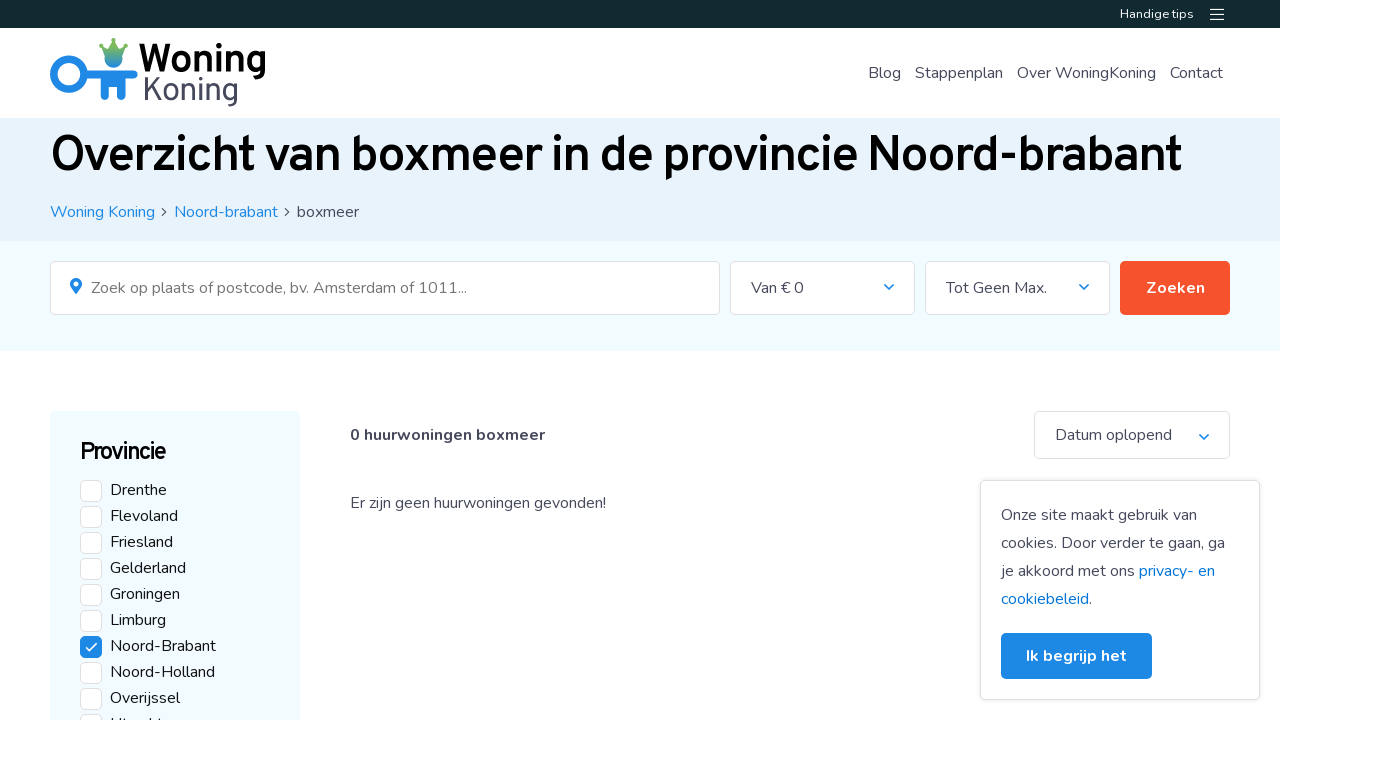

--- FILE ---
content_type: text/html; charset=UTF-8
request_url: https://www.woningkoning.nl/huur/noord-brabant/boxmeer.html
body_size: 14448
content:

<style>
    .preloader {
    position: absolute;
    top: 0;
    left: 0;
    width: 100%;
    height: 100%;
    z-index: 9999;
    background-image: url('https://woningkoning.nl/images/loader.gif');
    background-repeat: no-repeat; 
    background-color: #FFF;
    background-position: center;
 }
</style>
<!DOCTYPE html>
<html xmlns="https://www.w3.org/1999/xhtml">
<head>
    <base href="https://www.woningkoning.nl/">
    <meta charset="UTF-8">
    <meta name="theme-color" content="#00A99D">
    <meta http-equiv="Content-Type" content="text/html; charset=utf-8"/>
    <meta name="viewport" content="width=device-width, initial-scale=1">
    <link rel="shortcut icon" href="favicon.ico" type="image/x-icon">
    <link rel="icon" href="favicon.ico" type="image/x-icon">
     <title>Huurwoningen in Nederland - ☑️ Huren met Woningkoning ></title>
			<meta name="description" content="" />
			<meta name="keywords" content="" />    <style>
        /* IMPORTS FILES */
/* Want to add colors? Don't forget to add the color to the color list in base/_colors.scss */
/* Typography */
h1,
.title {
  font-weight: 600;
  font-family: "Overpass", sans-serif;
  color: #000000;
  margin: 0 0 15px 0;
  line-height: 1em;
  letter-spacing: -2px;
  font-size: 3.125em; }

.titleSub {
  color: #45495B;
  margin: 0 0 15px 0;
  font-size: 1.750em; }

h2,
.subTitle {
  font-weight: 600;
  font-family: "Overpass", sans-serif;
  color: #000000;
  margin: 0 0 15px 0;
  line-height: 1em;
  letter-spacing: -2px;
  font-size: 2.500em; }

h3,
.smallTitle {
  font-weight: 600;
  font-family: "Overpass", sans-serif;
  color: #000000;
  margin: 0 0 15px 0;
  line-height: 1em;
  letter-spacing: -2px;
  font-size: 1.500em; }

.largeTxt {
  font-size: 1.50em;
  line-height: 1.5em; }

.smallTxt,
small {
  font-size: 0.875em; }

p + h2,
ol + h2,
ul + h2 {
  margin-top: 30px; }

p + h3,
ol + h3,
ul + h3 {
  margin-top: 10px; }

h2 + ol,
h2 + ul {
  margin: 0 0 0.938em; }

a {
  color: #0074d9;
  text-decoration: none; }

ul {
  list-style-position: inside;
  margin: 0.938em 0;
  padding: 0; }

p + ul {
  list-style-position: outside;
  padding: 0 0 0 15px; }

.uppercase {
  text-transform: uppercase; }

.lowercase {
  text-transform: lowercase; }

strong,
b,
.bold {
  font-weight: 600; }

.reg {
  font-weight: 400; }

.italic {
  font-style: italic; }

.lh1 {
  line-height: 1; }

.centerTxt {
  text-align: center; }

.leftTxt {
  text-align: left; }

.rightTxt {
  text-align: right; }

@media screen and (max-width: 900px) {
  h1,
  .title {
    font-size: 2.4em; }
  .titleSub {
    font-size: 1.3em;
    margin-bottom: 0; }
  h2,
  .subTitle {
    font-size: 2em; }
  h3,
  .smallTitle {
    font-size: 1.300em; }
  .largeTxt {
    font-size: 1.30em; } }

.disFlex {
  display: -webkit-box;
  display: -ms-flexbox;
  display: flex;
  -ms-flex-wrap: wrap;
      flex-wrap: wrap; }
  .disFlex.jcSB {
    -webkit-box-pack: justify;
        -ms-flex-pack: justify;
            justify-content: space-between; }
  .disFlex.jcCenter {
    -webkit-box-pack: center;
        -ms-flex-pack: center;
            justify-content: center; }
  .disFlex.alignCenter {
    -webkit-box-align: center;
        -ms-flex-align: center;
            align-items: center; }

.row {
  float: left;
  width: 100%; }

.container {
  margin: 0 auto;
  width: 100%;
  max-width: 1240px;
  padding: 0 30px;
  min-width: 320px; }
  .container.sm {
    max-width: 1060px; }
  .container.lrg {
    max-width: 1400px; }
  @media screen and (max-width: 600px) {
    .container {
      padding: 0 15px; } }

.grid {
  padding: 0 15px; }
  .grid .col1 {
    padding: 0 15px; }
  .grid .col2 {
    padding: 0 15px; }
  .grid .col3 {
    padding: 0 15px; }
  .grid .col4 {
    padding: 0 15px; }
  .grid .col5 {
    padding: 0 15px; }
  .grid .col6 {
    padding: 0 15px; }
  .grid .col7 {
    padding: 0 15px; }
  .grid .col8 {
    padding: 0 15px; }
  .grid .col9 {
    padding: 0 15px; }
  .grid .col10 {
    padding: 0 15px; }
  .grid .col11 {
    padding: 0 15px; }
  .grid .col12 {
    padding: 0 15px; }

.col1 {
  width: 8.3333333333%;
  float: left; }

.col2 {
  width: 16.6666666667%;
  float: left; }

.col3 {
  width: 25%;
  float: left; }

.col4 {
  width: 33.3333333333%;
  float: left; }

.col5 {
  width: 41.6666666667%;
  float: left; }

.col6 {
  width: 50%;
  float: left; }

.col7 {
  width: 58.3333333333%;
  float: left; }

.col8 {
  width: 66.6666666667%;
  float: left; }

.col9 {
  width: 75%;
  float: left; }

.col10 {
  width: 83.3333333333%;
  float: left; }

.col11 {
  width: 91.6666666667%;
  float: left; }

.col12 {
  width: 100%;
  float: left; }

.boxPadding {
  padding: 30px; }

.boxPaddingLarge {
  padding: 40px; }

.boxPaddingSmall {
  padding: 20px; }

.mt0 {
  margin-top: 0px; }

.mb0 {
  margin-bottom: 0px; }

.ml0 {
  margin-left: 0px; }

.mr0 {
  margin-right: 0px; }

.pt0 {
  padding-top: 0px; }

.pb0 {
  padding-bottom: 0px; }

.pl0 {
  padding-left: 0px; }

.pr0 {
  padding-right: 0px; }

.mt5 {
  margin-top: 5px; }

.mb5 {
  margin-bottom: 5px; }

.ml5 {
  margin-left: 5px; }

.mr5 {
  margin-right: 5px; }

.pt5 {
  padding-top: 5px; }

.pb5 {
  padding-bottom: 5px; }

.pl5 {
  padding-left: 5px; }

.pr5 {
  padding-right: 5px; }

.mt10 {
  margin-top: 10px; }

.mb10 {
  margin-bottom: 10px; }

.ml10 {
  margin-left: 10px; }

.mr10 {
  margin-right: 10px; }

.pt10 {
  padding-top: 10px; }

.pb10 {
  padding-bottom: 10px; }

.pl10 {
  padding-left: 10px; }

.pr10 {
  padding-right: 10px; }

.mt15 {
  margin-top: 15px; }

.mb15 {
  margin-bottom: 15px; }

.ml15 {
  margin-left: 15px; }

.mr15 {
  margin-right: 15px; }

.pt15 {
  padding-top: 15px; }

.pb15 {
  padding-bottom: 15px; }

.pl15 {
  padding-left: 15px; }

.pr15 {
  padding-right: 15px; }

.mt20 {
  margin-top: 20px; }

.mb20 {
  margin-bottom: 20px; }

.ml20 {
  margin-left: 20px; }

.mr20 {
  margin-right: 20px; }

.pt20 {
  padding-top: 20px; }

.pb20 {
  padding-bottom: 20px; }

.pl20 {
  padding-left: 20px; }

.pr20 {
  padding-right: 20px; }

.mt25 {
  margin-top: 25px; }

.mb25 {
  margin-bottom: 25px; }

.ml25 {
  margin-left: 25px; }

.mr25 {
  margin-right: 25px; }

.pt25 {
  padding-top: 25px; }

.pb25 {
  padding-bottom: 25px; }

.pl25 {
  padding-left: 25px; }

.pr25 {
  padding-right: 25px; }

.mt30 {
  margin-top: 30px; }

.mb30 {
  margin-bottom: 30px; }

.ml30 {
  margin-left: 30px; }

.mr30 {
  margin-right: 30px; }

.pt30 {
  padding-top: 30px; }

.pb30 {
  padding-bottom: 30px; }

.pl30 {
  padding-left: 30px; }

.pr30 {
  padding-right: 30px; }

.mt35 {
  margin-top: 35px; }

.mb35 {
  margin-bottom: 35px; }

.ml35 {
  margin-left: 35px; }

.mr35 {
  margin-right: 35px; }

.pt35 {
  padding-top: 35px; }

.pb35 {
  padding-bottom: 35px; }

.pl35 {
  padding-left: 35px; }

.pr35 {
  padding-right: 35px; }

.mt40 {
  margin-top: 40px; }

.mb40 {
  margin-bottom: 40px; }

.ml40 {
  margin-left: 40px; }

.mr40 {
  margin-right: 40px; }

.pt40 {
  padding-top: 40px; }

.pb40 {
  padding-bottom: 40px; }

.pl40 {
  padding-left: 40px; }

.pr40 {
  padding-right: 40px; }

.mt45 {
  margin-top: 45px; }

.mb45 {
  margin-bottom: 45px; }

.ml45 {
  margin-left: 45px; }

.mr45 {
  margin-right: 45px; }

.pt45 {
  padding-top: 45px; }

.pb45 {
  padding-bottom: 45px; }

.pl45 {
  padding-left: 45px; }

.pr45 {
  padding-right: 45px; }

.mt50 {
  margin-top: 50px; }

.mb50 {
  margin-bottom: 50px; }

.ml50 {
  margin-left: 50px; }

.mr50 {
  margin-right: 50px; }

.pt50 {
  padding-top: 50px; }

.pb50 {
  padding-bottom: 50px; }

.pl50 {
  padding-left: 50px; }

.pr50 {
  padding-right: 50px; }

.mt55 {
  margin-top: 55px; }

.mb55 {
  margin-bottom: 55px; }

.ml55 {
  margin-left: 55px; }

.mr55 {
  margin-right: 55px; }

.pt55 {
  padding-top: 55px; }

.pb55 {
  padding-bottom: 55px; }

.pl55 {
  padding-left: 55px; }

.pr55 {
  padding-right: 55px; }

.mt60 {
  margin-top: 60px; }

.mb60 {
  margin-bottom: 60px; }

.ml60 {
  margin-left: 60px; }

.mr60 {
  margin-right: 60px; }

.pt60 {
  padding-top: 60px; }

.pb60 {
  padding-bottom: 60px; }

.pl60 {
  padding-left: 60px; }

.pr60 {
  padding-right: 60px; }

.mt65 {
  margin-top: 65px; }

.mb65 {
  margin-bottom: 65px; }

.ml65 {
  margin-left: 65px; }

.mr65 {
  margin-right: 65px; }

.pt65 {
  padding-top: 65px; }

.pb65 {
  padding-bottom: 65px; }

.pl65 {
  padding-left: 65px; }

.pr65 {
  padding-right: 65px; }

.mt70 {
  margin-top: 70px; }

.mb70 {
  margin-bottom: 70px; }

.ml70 {
  margin-left: 70px; }

.mr70 {
  margin-right: 70px; }

.pt70 {
  padding-top: 70px; }

.pb70 {
  padding-bottom: 70px; }

.pl70 {
  padding-left: 70px; }

.pr70 {
  padding-right: 70px; }

.mt75 {
  margin-top: 75px; }

.mb75 {
  margin-bottom: 75px; }

.ml75 {
  margin-left: 75px; }

.mr75 {
  margin-right: 75px; }

.pt75 {
  padding-top: 75px; }

.pb75 {
  padding-bottom: 75px; }

.pl75 {
  padding-left: 75px; }

.pr75 {
  padding-right: 75px; }

.mt80 {
  margin-top: 80px; }

.mb80 {
  margin-bottom: 80px; }

.ml80 {
  margin-left: 80px; }

.mr80 {
  margin-right: 80px; }

.pt80 {
  padding-top: 80px; }

.pb80 {
  padding-bottom: 80px; }

.pl80 {
  padding-left: 80px; }

.pr80 {
  padding-right: 80px; }

.mt85 {
  margin-top: 85px; }

.mb85 {
  margin-bottom: 85px; }

.ml85 {
  margin-left: 85px; }

.mr85 {
  margin-right: 85px; }

.pt85 {
  padding-top: 85px; }

.pb85 {
  padding-bottom: 85px; }

.pl85 {
  padding-left: 85px; }

.pr85 {
  padding-right: 85px; }

.mt90 {
  margin-top: 90px; }

.mb90 {
  margin-bottom: 90px; }

.ml90 {
  margin-left: 90px; }

.mr90 {
  margin-right: 90px; }

.pt90 {
  padding-top: 90px; }

.pb90 {
  padding-bottom: 90px; }

.pl90 {
  padding-left: 90px; }

.pr90 {
  padding-right: 90px; }

.mt95 {
  margin-top: 95px; }

.mb95 {
  margin-bottom: 95px; }

.ml95 {
  margin-left: 95px; }

.mr95 {
  margin-right: 95px; }

.pt95 {
  padding-top: 95px; }

.pb95 {
  padding-bottom: 95px; }

.pl95 {
  padding-left: 95px; }

.pr95 {
  padding-right: 95px; }

.mt100 {
  margin-top: 100px; }

.mb100 {
  margin-bottom: 100px; }

.ml100 {
  margin-left: 100px; }

.mr100 {
  margin-right: 100px; }

.pt100 {
  padding-top: 100px; }

.pb100 {
  padding-bottom: 100px; }

.pl100 {
  padding-left: 100px; }

.pr100 {
  padding-right: 100px; }

@media screen and (max-width: 900px) {
  .spacer.mb100 {
    margin-bottom: 60px; }
  .spacer.pt100 {
    padding-top: 60px; } }

*,
*:before,
*:after {
  -webkit-box-sizing: border-box;
          box-sizing: border-box; }

::-moz-selection {
  background: #e3401d;
  color: #fff; }

::selection {
  background: #e3401d;
  color: #fff; }

html {
  height: 100%;
  min-width: 320px;
  margin: 0;
  padding: 0;
  -webkit-overflow-scrolling: touch;
  -webkit-text-size-adjust: none; }

body {
  margin: 0;
  padding: 0;
  color: #45495B;
  font-family: "Nunito", sans-serif;
  font-size: 1em;
  font-weight: 400;
  line-height: 28px;
  background: #ffffff;
  padding-top: 118px; }
  @media screen and (max-width: 950px) {
    body {
      padding-top: 98px; } }

img {
  max-width: 100%;
  vertical-align: top;
  border: 0;
  outline: 0; }

.posRel {
  position: relative; }

.posAbs {
  position: absolute; }

.posFix {
  position: fixed; }

.fLeft {
  float: left; }

.fRight {
  float: right; }

.fNone {
  float: none; }

.disNone {
  display: none; }

.disBlock {
  display: block; }

.disInline {
  display: inline; }

.disInlineBlock {
  display: inline-block;
  vertical-align: top; }

.disGrid {
  display: grid; }

.bgCover {
  background-size: cover;
  background-repeat: no-repeat;
  background-position: center; }

.h100 {
  height: 100%; }

.w100 {
  width: 100%; }

.shadow {
  -webkit-box-shadow: 0 3px 10px rgba(0, 0, 0, 0.1);
          box-shadow: 0 3px 10px rgba(0, 0, 0, 0.1); }

.bRadius {
  border-radius: 5px; }

.bTop {
  border-top: 1px solid #DFDFDF; }

.bBottom {
  border-bottom: 1px solid #DFDFDF; }

.bLeft {
  border-left: 1px solid #DFDFDF; }

.bRight {
  border-right: 1px solid #DFDFDF; }

.bFull {
  border: 1px solid #DFDFDF; }

form label {
  cursor: pointer;
  color: #111111; }

textarea {
  resize: vertical; }

button, [type='button'], [type='reset'], [type='submit'] {
  font-size: 1em;
  font-family: "Nunito", sans-serif;
  font-weight: 400;
  color: #ffffff;
  line-height: 100%;
  padding: 16px 25px;
  cursor: pointer;
  border: 0;
  outline: none;
  border-radius: 5px;
  background-color: #1E88E5;
  -webkit-transition: all 0.3s;
  -o-transition: all 0.3s;
  transition: all 0.3s;
  position: relative; }

[type='color'], [type='date'], [type='datetime'], [type='datetime-local'], [type='email'], [type='month'], [type='number'], [type='password'], [type='search'], [type='tel'], [type='text'], [type='time'], [type='url'], [type='week'], input:not([type]), textarea {
  font-size: 1em;
  border-radius: 5px;
  font-family: "Nunito", sans-serif;
  color: #45495B;
  line-height: 100%;
  outline: none;
  padding: 15px 20px;
  border: 1px solid #DFDFDF;
  -webkit-transition: border 0.3s, -webkit-box-shadow 0.3s;
  transition: border 0.3s, -webkit-box-shadow 0.3s;
  -o-transition: border 0.3s, box-shadow 0.3s;
  transition: border 0.3s, box-shadow 0.3s;
  transition: border 0.3s, box-shadow 0.3s, -webkit-box-shadow 0.3s; }

[type='color']:hover, [type='date']:hover, [type='datetime']:hover, [type='datetime-local']:hover, [type='email']:hover, [type='month']:hover, [type='number']:hover, [type='password']:hover, [type='search']:hover, [type='tel']:hover, [type='text']:hover, [type='time']:hover, [type='url']:hover, [type='week']:hover, input:not([type]):hover, textarea:hover {
  border: 1px solid #e2e2e2; }

input[type="checkbox"]:not(:checked),
input[type="checkbox"]:checked {
  position: absolute;
  left: -9999px;
  opacity: 0; }

input[type="checkbox"] + label {
  position: relative;
  padding-left: 30px;
  cursor: pointer;
  display: inline-block;
  line-height: 21px;
  -webkit-user-select: none;
  -moz-user-select: none;
  -khtml-user-select: none;
  -ms-user-select: none; }

input[type="checkbox"] + label:before {
  content: '';
  position: absolute;
  top: 0;
  left: 0;
  background: #ffffff;
  width: 22px;
  height: 22px;
  z-index: 0;
  border: 1px solid #DFDFDF;
  border-radius: 5px;
  -webkit-transition: 0.3s;
  -o-transition: 0.3s;
  transition: 0.3s; }

input[type="checkbox"] + label:after {
  content: '\f00c';
  font-family: "Font Awesome 5 Pro";
  font-weight: 500;
  position: absolute;
  top: 6px;
  left: 5px;
  opacity: 0;
  color: #ffffff;
  font-size: 0.8em;
  line-height: 1;
  -webkit-transition: color 0.3s;
  -o-transition: color 0.3s;
  transition: color 0.3s; }

input[type="checkbox"]:checked + label:before {
  border-color: #1E88E5;
  background-color: #1E88E5; }

input[type="checkbox"]:checked + label:after {
  opacity: 1; }

.materialInput [type='color'], .materialInput [type='date'], .materialInput [type='datetime'], .materialInput [type='datetime-local'], .materialInput [type='email'], .materialInput [type='month'], .materialInput [type='number'], .materialInput [type='password'], .materialInput [type='search'], .materialInput [type='tel'], .materialInput [type='text'], .materialInput [type='time'], .materialInput [type='url'], .materialInput [type='week'], .materialInput input:not([type]), .materialInput textarea {
  font-size: 1em;
  font-family: "Nunito", sans-serif;
  color: #45495B;
  padding: 20px 15px 7px 15px;
  -webkit-transition: border 0.3s, -webkit-box-shadow 0.3s;
  transition: border 0.3s, -webkit-box-shadow 0.3s;
  -o-transition: border 0.3s, box-shadow 0.3s;
  transition: border 0.3s, box-shadow 0.3s;
  transition: border 0.3s, box-shadow 0.3s, -webkit-box-shadow 0.3s;
  border-radius: 5px;
  border: 1px solid #DFDFDF;
  background: #ffffff; }

.materialInput [type='color']:invalid, .materialInput [type='date']:invalid, .materialInput [type='datetime']:invalid, .materialInput [type='datetime-local']:invalid, .materialInput [type='email']:invalid, .materialInput [type='month']:invalid, .materialInput [type='number']:invalid, .materialInput [type='password']:invalid, .materialInput [type='search']:invalid, .materialInput [type='tel']:invalid, .materialInput [type='text']:invalid, .materialInput [type='time']:invalid, .materialInput [type='url']:invalid, .materialInput [type='week']:invalid, .materialInput input:not([type]):invalid, .materialInput textarea:invalid {
  border-color: #ff4136; }

.materialInput [type='color'] + label, .materialInput [type='date'] + label, .materialInput [type='datetime'] + label, .materialInput [type='datetime-local'] + label, .materialInput [type='email'] + label, .materialInput [type='month'] + label, .materialInput [type='number'] + label, .materialInput [type='password'] + label, .materialInput [type='search'] + label, .materialInput [type='tel'] + label, .materialInput [type='text'] + label, .materialInput [type='time'] + label, .materialInput [type='url'] + label, .materialInput [type='week'] + label, .materialInput input:not([type]) + label, .materialInput textarea + label {
  position: absolute;
  line-height: 1;
  font-size: 1em;
  color: #111111;
  font-weight: 500;
  left: 17px;
  top: 17px;
  -webkit-transition: all 0.3s;
  -o-transition: all 0.3s;
  transition: all 0.3s; }

.materialInput [type='color'].hasVal + label, .materialInput [type='date'].hasVal + label, .materialInput [type='datetime'].hasVal + label, .materialInput [type='datetime-local'].hasVal + label, .materialInput [type='email'].hasVal + label, .materialInput [type='month'].hasVal + label, .materialInput [type='number'].hasVal + label, .materialInput [type='password'].hasVal + label, .materialInput [type='search'].hasVal + label, .materialInput [type='tel'].hasVal + label, .materialInput [type='text'].hasVal + label, .materialInput [type='time'].hasVal + label, .materialInput [type='url'].hasVal + label, .materialInput [type='week'].hasVal + label, .materialInput input:not([type]).hasVal + label, .materialInput textarea.hasVal + label {
  top: 10px;
  font-size: 0.7em; }

.materialInput [type='color']:focus + label, .materialInput [type='date']:focus + label, .materialInput [type='datetime']:focus + label, .materialInput [type='datetime-local']:focus + label, .materialInput [type='email']:focus + label, .materialInput [type='month']:focus + label, .materialInput [type='number']:focus + label, .materialInput [type='password']:focus + label, .materialInput [type='search']:focus + label, .materialInput [type='tel']:focus + label, .materialInput [type='text']:focus + label, .materialInput [type='time']:focus + label, .materialInput [type='url']:focus + label, .materialInput [type='week']:focus + label, .materialInput input:not([type]):focus + label, .materialInput textarea:focus + label {
  top: 10px;
  font-size: 0.7em; }

.materialInput .fileInput {
  position: absolute;
  cursor: pointer;
  margin: 0;
  padding: 0;
  width: 100%;
  height: 100%;
  outline: none;
  opacity: 0;
  top: 0;
  left: 0; }
  .materialInput .fileInput + label {
    color: #111111;
    display: inline-block;
    cursor: pointer;
    padding: 30px;
    font-weight: 500;
    border-radius: 3px;
    -webkit-transition: border 0.3s;
    -o-transition: border 0.3s;
    transition: border 0.3s;
    border: 2px dashed #DFDFDF; }
    .materialInput .fileInput + label:hover {
      border: 2px dashed #b1b1b1; }
    .materialInput .fileInput + label small {
      font-weight: 300; }
  .materialInput .fileInput:focus + label {
    -webkit-box-shadow: 0 0 5px #7fdbff;
            box-shadow: 0 0 5px #7fdbff;
    border: 2px dashed #b1b1b1; }

.select {
  cursor: pointer;
  border: 1px solid #DFDFDF;
  border-radius: 5px;
  background: #ffffff;
  position: relative; }
  .select:after {
    content: '\f107';
    font-family: "Font Awesome 5 Pro";
    position: absolute;
    font-weight: 500;
    line-height: 1;
    pointer-events: none;
    top: 17px;
    right: 20px;
    color: #1E88E5; }
  .select select {
    font-size: 1em;
    font-family: "Nunito", sans-serif;
    color: #45495B;
    line-height: 1;
    outline: none;
    border: none;
    appearance: none;
    background-color: transparent;
    -moz-appearance: none;
    -webkit-appearance: none;
    padding: 15px 35px 15px 20px;
    height: 100%;
    cursor: pointer; }

.cFont {
  color: #45495B; }

.bgFont {
  background-color: #45495B; }

.cFontTitle {
  color: #000000; }

.bgFontTitle {
  background-color: #000000; }

.cBlue {
  color: #1E88E5; }

.bgBlue {
  background-color: #1E88E5; }

.cNavy {
  color: #112A31; }

.bgNavy {
  background-color: #112A31; }

.cGreen {
  color: #2ecc40; }

.bgGreen {
  background-color: #2ecc40; }

.cYellow {
  color: #ffdc00; }

.bgYellow {
  background-color: #ffdc00; }

.cOrange {
  color: #F6522D; }

.bgOrange {
  background-color: #F6522D; }

.cRed {
  color: #ff4136; }

.bgRed {
  background-color: #ff4136; }

.cPurple {
  color: #b10dc9; }

.bgPurple {
  background-color: #b10dc9; }

.cBlack {
  color: #111111; }

.bgBlack {
  background-color: #111111; }

.cWhite {
  color: #ffffff; }

.bgWhite {
  background-color: #ffffff; }

.cGray {
  color: #dddddd; }

.bgGray {
  background-color: #dddddd; }

.cSilver {
  color: #eeeeee; }

.bgSilver {
  background-color: #eeeeee; }

.cLightBlue {
  color: #F2FBFF; }

.bgLightBlue {
  background-color: #F2FBFF; }

.cDarkGray {
  color: #2E2E2E; }

.bgDarkGray {
  background-color: #2E2E2E; }

.cMain {
  color: #1E88E5; }

.bgMain {
  background-color: #1E88E5; }

.cSec {
  color: #7dbb5e; }

.bgSec {
  background-color: #7dbb5e; }

/* IMPORTS PLUGINS */
.overlay {
  position: absolute;
  top: 0;
  left: 0;
  height: 100%;
  width: 100%; }

.blur {
  -webkit-transition: -webkit-filter 0.3s;
  transition: -webkit-filter 0.3s;
  -o-transition: filter 0.3s;
  transition: filter 0.3s;
  transition: filter 0.3s, -webkit-filter 0.3s;
  -webkit-filter: blur(5px);
          filter: blur(5px); }

.materialShadow {
  -webkit-transition: all 0.3s;
  -o-transition: all 0.3s;
  transition: all 0.3s;
  -webkit-box-shadow: 0 0 5px 0 rgba(0, 0, 0, 0.12);
          box-shadow: 0 0 5px 0 rgba(0, 0, 0, 0.12); }
  .materialShadow:hover {
    -webkit-box-shadow: 0 0 5px 0 rgba(0, 0, 0, 0.24);
            box-shadow: 0 0 5px 0 rgba(0, 0, 0, 0.24); }

.addLoaded {
  display: none; }
  .addLoaded.loaded {
    display: inline-block; }

/*
 * Waves v0.7.6
 * http://fian.my.id/Waves 
 * 
 * Copyright 2014-2018 Alfiana E. Sibuea and other contributors 
 * Released under the MIT license 
 * https://github.com/fians/Waves/blob/master/LICENSE */
.waves-effect {
  position: relative;
  cursor: pointer;
  overflow: hidden;
  -webkit-user-select: none;
  -moz-user-select: none;
  -ms-user-select: none;
  user-select: none;
  -webkit-tap-highlight-color: transparent; }
  .waves-effect .waves-ripple {
    position: absolute;
    border-radius: 50%;
    width: 100px;
    height: 100px;
    margin-top: -50px;
    margin-left: -50px;
    opacity: 0;
    background: rgba(0, 0, 0, 0.2);
    background: -o-radial-gradient(rgba(0, 0, 0, 0.2) 0, rgba(0, 0, 0, 0.3) 40%, rgba(0, 0, 0, 0.4) 50%, rgba(0, 0, 0, 0.5) 60%, rgba(255, 255, 255, 0) 70%);
    background: radial-gradient(rgba(0, 0, 0, 0.2) 0, rgba(0, 0, 0, 0.3) 40%, rgba(0, 0, 0, 0.4) 50%, rgba(0, 0, 0, 0.5) 60%, rgba(255, 255, 255, 0) 70%);
    -webkit-transition: all 0.5s ease-out;
    -o-transition: all 0.5s ease-out;
    transition: all 0.5s ease-out;
    -webkit-transition-property: -webkit-transform, opacity;
    -o-transition-property: -o-transform, opacity;
    -webkit-transition-property: opacity, -webkit-transform;
    transition-property: opacity, -webkit-transform;
    -o-transition-property: transform, opacity;
    transition-property: transform, opacity;
    transition-property: transform, opacity, -webkit-transform;
    -webkit-transform: scale(0) translate(0, 0);
    -ms-transform: scale(0) translate(0, 0);
    transform: scale(0) translate(0, 0);
    pointer-events: none; }
  .waves-effect.waves-light .waves-ripple {
    background: rgba(255, 255, 255, 0.4);
    background: -o-radial-gradient(rgba(255, 255, 255, 0.2) 0, rgba(255, 255, 255, 0.3) 40%, rgba(255, 255, 255, 0.4) 50%, rgba(255, 255, 255, 0.5) 60%, rgba(255, 255, 255, 0) 70%);
    background: radial-gradient(rgba(255, 255, 255, 0.2) 0, rgba(255, 255, 255, 0.3) 40%, rgba(255, 255, 255, 0.4) 50%, rgba(255, 255, 255, 0.5) 60%, rgba(255, 255, 255, 0) 70%); }
  .waves-effect.waves-classic .waves-ripple {
    background: rgba(0, 0, 0, 0.2); }
  .waves-effect.waves-classic.waves-light .waves-ripple {
    background: rgba(255, 255, 255, 0.4); }

.waves-notransition {
  -webkit-transition: none !important;
  -o-transition: none !important;
  transition: none !important; }

.waves-button,
.waves-circle {
  -webkit-transform: translateZ(0);
  -ms-transform: translateZ(0);
  transform: translateZ(0);
  -webkit-mask-image: -webkit-radial-gradient(circle, white 100%, black 100%); }

.waves-button,
.waves-button:hover,
.waves-button:visited,
.waves-button-input {
  white-space: nowrap;
  vertical-align: middle;
  cursor: pointer;
  border: none;
  outline: none;
  color: inherit;
  background-color: rgba(0, 0, 0, 0);
  font-size: 1em;
  line-height: 1em;
  text-align: center;
  text-decoration: none;
  z-index: 1; }

.waves-button {
  padding: 0.85em 1.1em;
  border-radius: 0.2em; }

.waves-button-input {
  margin: 0;
  padding: 0.85em 1.1em; }

.waves-input-wrapper {
  border-radius: 0.2em;
  vertical-align: bottom; }
  .waves-input-wrapper.waves-button {
    padding: 0; }
  .waves-input-wrapper .waves-button-input {
    position: relative;
    top: 0;
    left: 0;
    z-index: 1; }

.waves-circle {
  text-align: center;
  width: 2.5em;
  height: 2.5em;
  line-height: 2.5em;
  border-radius: 50%; }

.waves-float {
  -webkit-mask-image: none;
  -webkit-box-shadow: 0px 1px 1.5px 1px rgba(0, 0, 0, 0.12);
  box-shadow: 0px 1px 1.5px 1px rgba(0, 0, 0, 0.12);
  -webkit-transition: all 300ms;
  -o-transition: all 300ms;
  transition: all 300ms; }
  .waves-float:active {
    -webkit-box-shadow: 0px 8px 20px 1px rgba(0, 0, 0, 0.3);
    box-shadow: 0px 8px 20px 1px rgba(0, 0, 0, 0.3); }

.waves-block {
  display: block; }

/* COOKIEBAR */
#cookie-bar {
  position: fixed;
  bottom: 20px;
  right: 20px;
  width: 280px;
  border-radius: 5px;
  z-index: 99999;
  background: #ffffff;
  padding: 20px;
  border: 1px solid #DFDFDF;
  -webkit-box-shadow: 0 0 5px rgba(0, 0, 0, 0.1);
          box-shadow: 0 0 5px rgba(0, 0, 0, 0.1); }
  #cookie-bar .message {
    float: left;
    width: 100%; }
  #cookie-bar .buttons {
    float: left;
    width: 100%;
    margin-top: 20px; }

/* PHOTOVIEWER - Version 0.1 */
body.notScrollable {
  overflow: hidden; }

.photoViewer {
  visibility: hidden;
  position: fixed;
  top: 0;
  left: 0;
  width: 100%;
  height: 100vh;
  background: #fff;
  opacity: 0;
  -webkit-transform: translateY(50%);
      -ms-transform: translateY(50%);
          transform: translateY(50%);
  -webkit-transition: all 0.5s;
  -o-transition: all 0.5s;
  transition: all 0.5s;
  -webkit-transition-delay: 0s;
       -o-transition-delay: 0s;
          transition-delay: 0s;
  z-index: 201; }

.photoViewer.show {
  visibility: visible;
  opacity: 1;
  -webkit-transform: translateY(0);
      -ms-transform: translateY(0);
          transform: translateY(0);
  -webkit-transition-delay: 0.5s;
       -o-transition-delay: 0.5s;
          transition-delay: 0.5s; }

.photoViewer + .overlay {
  visibility: hidden;
  opacity: 0;
  position: fixed;
  top: 0;
  left: 0;
  width: 100%;
  height: 100%;
  background: #000;
  z-index: 200;
  -webkit-transition: all 0.5s;
  -o-transition: all 0.5s;
  transition: all 0.5s;
  -webkit-transition-delay: 0.5s;
       -o-transition-delay: 0.5s;
          transition-delay: 0.5s;
  display: none; }

.photoViewer + .overlay.loaded {
  display: block; }

.photoViewer.show + .overlay {
  visibility: visible;
  opacity: 0.75;
  -webkit-transition-delay: 0s;
       -o-transition-delay: 0s;
          transition-delay: 0s; }

.photoViewer .closeMe {
  position: absolute;
  right: 32px;
  top: 32px;
  width: 32px;
  height: 32px;
  opacity: 0.3;
  cursor: pointer;
  z-index: 5; }

.photoViewer .closeMe:hover {
  opacity: 1; }

.photoViewer .closeMe:before,
.photoViewer .closeMe:after {
  position: absolute;
  left: 15px;
  content: ' ';
  height: 33px;
  width: 2px;
  background-color: #333; }

.photoViewer .closeMe:before {
  -webkit-transform: rotate(45deg);
      -ms-transform: rotate(45deg);
          transform: rotate(45deg); }

.photoViewer .closeMe:after {
  -webkit-transform: rotate(-45deg);
      -ms-transform: rotate(-45deg);
          transform: rotate(-45deg); }

.photoViewer .photoViewer_image {
  position: absolute;
  top: 50%;
  left: 50%;
  -webkit-transform: translate(-50%, -50%);
      -ms-transform: translate(-50%, -50%);
          transform: translate(-50%, -50%);
  max-height: 100%;
  max-width: 90%;
  max-width: calc(100% - 200px);
  opacity: 0;
  -webkit-transition: all 0.5s;
  -o-transition: all 0.5s;
  transition: all 0.5s; }

.photoViewer .photoViewer_image.show {
  opacity: 1; }

.photoViewer .prevImage,
.photoViewer .nextImage {
  position: absolute;
  top: 0;
  width: 50%;
  height: 100%;
  z-index: 2;
  opacity: 0.3;
  -webkit-transition: all 0.3s;
  -o-transition: all 0.3s;
  transition: all 0.3s;
  cursor: pointer; }

.photoViewer .prevImage:hover,
.photoViewer .nextImage:hover {
  opacity: 1; }

.photoViewer .prevImage {
  left: 0; }

.photoViewer .nextImage {
  right: 0; }

.photoViewer .prevImage i,
.photoViewer .nextImage i {
  position: absolute;
  font-size: 3em;
  top: 50%;
  -webkit-transform: translateY(-50%);
      -ms-transform: translateY(-50%);
          transform: translateY(-50%); }

.photoViewer .prevImage i {
  left: 36px; }

.photoViewer .nextImage i {
  right: 36px; }

.photoViewer .imageCounter {
  position: absolute;
  top: 50%;
  -webkit-transform: translateY(-25%);
      -ms-transform: translateY(-25%);
          transform: translateY(-25%);
  right: 10%;
  font-size: 100px;
  color: #1a1a1a;
  opacity: 0;
  z-index: 1;
  line-height: 1;
  -webkit-transition: all 1.75s;
  -o-transition: all 1.75s;
  transition: all 1.75s;
  text-shadow: 1px 1px 2px rgba(255, 255, 255, 0.75); }

.photoViewer.show .imageCounter {
  -webkit-transform: translateY(-50%);
      -ms-transform: translateY(-50%);
          transform: translateY(-50%);
  opacity: 1;
  -webkit-transition-delay: 0.8s;
       -o-transition-delay: 0.8s;
          transition-delay: 0.8s; }

.photoViewer .imageCounter .currentImage {
  position: relative;
  float: left;
  width: 50px;
  height: 100px; }

.photoViewer .imageCounter .currentImage span {
  position: absolute;
  top: 0;
  left: 0;
  opacity: 0;
  -webkit-transform: translateY(30%);
      -ms-transform: translateY(30%);
          transform: translateY(30%);
  -webkit-transition: all 0.3s;
  -o-transition: all 0.3s;
  transition: all 0.3s; }

.photoViewer .imageCounter .currentImage span.goUp {
  opacity: 0;
  -webkit-transform: translateY(30%);
      -ms-transform: translateY(30%);
          transform: translateY(30%); }

.photoViewer .imageCounter .currentImage span.goDown {
  opacity: 0;
  -webkit-transform: translateY(-30%);
      -ms-transform: translateY(-30%);
          transform: translateY(-30%); }

.photoViewer .imageCounter .currentImage span.show {
  opacity: 1;
  -webkit-transform: translateY(0);
      -ms-transform: translateY(0);
          transform: translateY(0); }

@media screen and (max-width: 800px) {
  .photoViewer .imageCounter {
    right: 100px;
    font-size: 60px; }
  .photoViewer .imageCounter .currentImage {
    width: 30px;
    height: 60px; } }

@media screen and (max-width: 500px) {
  .photoViewer .imageCounter,
  .photoViewer.show .imageCounter {
    -webkit-transform: none;
        -ms-transform: none;
            transform: none;
    top: auto;
    bottom: 20px;
    right: 20px; } }

.tns-outer {
  padding: 0 !important; }
  .tns-outer [hidden] {
    display: none !important; }
  .tns-outer [aria-controls], .tns-outer [data-action] {
    cursor: pointer; }

.tns-slider {
  -webkit-transition: all 0s;
  -o-transition: all 0s;
  transition: all 0s; }
  .tns-slider > .tns-item {
    -webkit-box-sizing: border-box;
    box-sizing: border-box; }

.tns-horizontal.tns-subpixel {
  white-space: nowrap; }
  .tns-horizontal.tns-subpixel > .tns-item {
    display: inline-block;
    vertical-align: top;
    white-space: normal; }

.tns-horizontal.tns-no-subpixel:after {
  content: '';
  display: table;
  clear: both; }

.tns-horizontal.tns-no-subpixel > .tns-item {
  float: left; }

.tns-horizontal.tns-carousel.tns-no-subpixel > .tns-item {
  margin-right: -100%; }

.tns-no-calc {
  position: relative;
  left: 0; }

.tns-gallery {
  position: relative;
  left: 0;
  min-height: 1px; }
  .tns-gallery > .tns-item {
    position: absolute;
    left: -100%;
    -webkit-transition: transform 0s, opacity 0s;
    -webkit-transition: opacity 0s, -webkit-transform 0s;
    transition: opacity 0s, -webkit-transform 0s;
    -o-transition: transform 0s, opacity 0s;
    transition: transform 0s, opacity 0s;
    transition: transform 0s, opacity 0s, -webkit-transform 0s; }
  .tns-gallery > .tns-slide-active {
    position: relative;
    left: auto !important; }
  .tns-gallery > .tns-moving {
    -webkit-transition: all 0.25s;
    -o-transition: all 0.25s;
    transition: all 0.25s; }

.tns-autowidth {
  display: inline-block; }

.tns-lazy-img {
  -webkit-transition: opacity 0.6s;
  -o-transition: opacity 0.6s;
  transition: opacity 0.6s;
  opacity: 0.6; }
  .tns-lazy-img.tns-complete {
    opacity: 1; }

.tns-ah {
  -webkit-transition: height 0s;
  -o-transition: height 0s;
  transition: height 0s; }

.tns-ovh {
  overflow: hidden; }

.tns-visually-hidden {
  position: absolute;
  left: -10000em; }

.tns-transparent {
  opacity: 0;
  visibility: hidden; }

.tns-fadeIn {
  opacity: 1;
  filter: alpha(opacity=100);
  z-index: 0; }

.tns-normal, .tns-fadeOut {
  opacity: 0;
  filter: alpha(opacity=0);
  z-index: -1; }

.tns-vpfix {
  white-space: nowrap; }
  .tns-vpfix > div, .tns-vpfix > li {
    display: inline-block; }

.tns-t-subp2 {
  margin: 0 auto;
  width: 310px;
  position: relative;
  height: 10px;
  overflow: hidden; }

.tns-t-ct {
  width: 2333.3333333%;
  width: calc(100% * 70 / 3);
  position: absolute;
  right: 0; }
  .tns-t-ct:after {
    content: '';
    display: table;
    clear: both; }
  .tns-t-ct > div {
    width: 1.4285714%;
    width: calc(100% / 70);
    height: 10px;
    float: left; }

.lpMenuTrigger {
  cursor: pointer; }

.lpMenu {
  z-index: 1002;
  width: 300px;
  padding-bottom: 300px;
  height: 100%;
  right: 0;
  top: 0;
  -webkit-transform: translateX(100%);
      -ms-transform: translateX(100%);
          transform: translateX(100%);
  -webkit-transition: -webkit-transform 0.3s;
  transition: -webkit-transform 0.3s;
  -o-transition: transform 0.3s;
  transition: transform 0.3s;
  transition: transform 0.3s, -webkit-transform 0.3s; }
  .lpMenu.active {
    -webkit-transform: translateX(0);
        -ms-transform: translateX(0);
            transform: translateX(0); }
  .lpMenu > ul {
    border-top: 1px solid rgba(0, 0, 0, 0.1);
    list-style: none;
    margin: 0;
    padding: 0;
    overflow-y: auto;
    height: calc(100% - 200px); }
    .lpMenu > ul li {
      float: left;
      width: 100%;
      border-bottom: 1px solid rgba(0, 0, 0, 0.1); }
      .lpMenu > ul li .lpLink {
        cursor: pointer;
        float: left;
        width: 100%;
        color: #fff;
        padding: 10px 15px;
        line-height: 1; }
        .lpMenu > ul li .lpLink i {
          -webkit-transition: -webkit-transform 0.3s;
          transition: -webkit-transform 0.3s;
          -o-transition: transform 0.3s;
          transition: transform 0.3s;
          transition: transform 0.3s, -webkit-transform 0.3s;
          float: right; }
        .lpMenu > ul li .lpLink:hover {
          text-decoration: none;
          background: rgba(255, 255, 255, 0.25); }
      .lpMenu > ul li > a {
        float: left;
        width: 100%;
        color: #ffffff;
        padding: 10px 15px;
        line-height: 1; }
        .lpMenu > ul li > a i {
          vertical-align: top; }
        .lpMenu > ul li > a:hover {
          text-decoration: none;
          background: rgba(255, 255, 255, 0.1); }
      .lpMenu > ul li > ul {
        display: none;
        list-style: none;
        margin: 0;
        padding: 0;
        background: rgba(0, 0, 0, 0.2);
        border-top: 1px solid rgba(0, 0, 0, 0.1);
        border-bottom: 0px solid rgba(0, 0, 0, 0.1); }
        .lpMenu > ul li > ul li a {
          padding: 10px 30px; }
      .lpMenu > ul li.active a i {
        -webkit-transform: rotate(-180deg);
            -ms-transform: rotate(-180deg);
                transform: rotate(-180deg); }
      .lpMenu > ul li.active > ul {
        display: block; }
  .lpMenu .closeMe {
    position: absolute;
    right: 0;
    top: 0;
    padding: 15px;
    width: 55px;
    height: 55px;
    opacity: 0.5;
    cursor: pointer;
    z-index: 5; }
    .lpMenu .closeMe:hover {
      opacity: 1; }
    .lpMenu .closeMe:before, .lpMenu .closeMe:after {
      position: absolute;
      left: 25px;
      content: ' ';
      height: 25px;
      width: 2px;
      background-color: #fff; }
    .lpMenu .closeMe:before {
      -webkit-transform: rotate(45deg);
          -ms-transform: rotate(45deg);
              transform: rotate(45deg); }
    .lpMenu .closeMe:after {
      -webkit-transform: rotate(-45deg);
          -ms-transform: rotate(-45deg);
              transform: rotate(-45deg); }
  .lpMenu .contactBlock {
    bottom: 0;
    left: 0;
    padding: 30px;
    width: 100%;
    background: rgba(0, 0, 0, 0.1);
    line-height: 20px; }
    .lpMenu .contactBlock .logo {
      -webkit-transform: translateX(-15px);
          -ms-transform: translateX(-15px);
              transform: translateX(-15px); }
    .lpMenu .contactBlock svg {
      max-width: 100%;
      vertical-align: top; }
      .lpMenu .contactBlock svg * {
        fill: #ffffff; }

.lpMenu + .overlay {
  display: none;
  position: fixed;
  z-index: 1001;
  background: rgba(0, 0, 0, 0.5); }

/* IMPORTS IMPORTANT COMPONENTS */
.preHeader__menu__link {
  color: #ffffff;
  font-size: 0.8em; }

.preHeader__menu .lpMenuTrigger i {
  padding: 6px;
  margin-left: 10px; }

.header {
  top: 0px;
  left: 0;
  z-index: 10;
  background-color: transparent;
  -webkit-transition: background-color 0.3s;
  -o-transition: background-color 0.3s;
  transition: background-color 0.3s; }
  .header__logo__img {
    width: 215px; }
  .header__toggle {
    display: none;
    cursor: pointer; }
    .header__toggle__icon {
      position: relative;
      margin-right: -10px;
      top: 0px;
      right: 0px;
      width: 60px;
      height: 50px;
      cursor: pointer; }
      .header__toggle__icon__hamburger {
        top: 50%;
        left: 50%;
        -webkit-transform: translate(-50%, -50%);
        -ms-transform: translate(-50%, -50%);
            transform: translate(-50%, -50%);
        -webkit-transition: background-color 0ms linear .2s;
        -o-transition: background-color 0ms linear .2s;
        transition: background-color 0ms linear .2s;
        position: absolute;
        background-color: #1E88E5;
        width: 22px;
        height: 2px; }
        .header__toggle__icon__hamburger:after, .header__toggle__icon__hamburger:before {
          position: absolute;
          background-color: #1E88E5;
          width: 22px;
          height: 2px; }
        .header__toggle__icon__hamburger:after {
          content: "";
          transition: top .2s ease-in .2s,bottom .2s ease-in .2s,-webkit-transform .2s ease-out 0ms;
          -webkit-transition: top .2s ease-in .2s,bottom .2s ease-in .2s,-webkit-transform .2s ease-out 0ms;
          -o-transition: top .2s ease-in .2s,bottom .2s ease-in .2s,transform .2s ease-out 0ms;
          transition: top .2s ease-in .2s,bottom .2s ease-in .2s,transform .2s ease-out 0ms;
          transition: top .2s ease-in .2s,bottom .2s ease-in .2s,transform .2s ease-out 0ms,-webkit-transform .2s ease-out 0ms; }
        .header__toggle__icon__hamburger:before {
          content: "";
          transition: top .2s ease-in .2s,bottom .2s ease-in .2s,-webkit-transform .2s ease-out 0ms;
          -webkit-transition: top .2s ease-in .2s,bottom .2s ease-in .2s,-webkit-transform .2s ease-out 0ms;
          -o-transition: top .2s ease-in .2s,bottom .2s ease-in .2s,transform .2s ease-out 0ms;
          transition: top .2s ease-in .2s,bottom .2s ease-in .2s,transform .2s ease-out 0ms;
          transition: top .2s ease-in .2s,bottom .2s ease-in .2s,transform .2s ease-out 0ms,-webkit-transform .2s ease-out 0ms;
          top: -7px; }
        .header__toggle__icon__hamburger:after {
          width: 16px;
          bottom: -7px; }
        .header__toggle__icon__hamburger--active {
          background-color: transparent; }
          .header__toggle__icon__hamburger--active:after {
            top: 0;
            bottom: 0;
            transition: top .2s ease-out 0ms,bottom .2s ease-out 0ms,-webkit-transform .2s ease-in .2s;
            -webkit-transition: top .2s ease-out 0ms,bottom .2s ease-out 0ms,-webkit-transform .2s ease-in .2s;
            -o-transition: top .2s ease-out 0ms,bottom .2s ease-out 0ms,transform .2s ease-in .2s;
            transition: top .2s ease-out 0ms,bottom .2s ease-out 0ms,transform .2s ease-in .2s;
            transition: top .2s ease-out 0ms,bottom .2s ease-out 0ms,transform .2s ease-in .2s,-webkit-transform .2s ease-in .2s; }
          .header__toggle__icon__hamburger--active:before {
            top: 0;
            bottom: 0;
            transition: top .2s ease-out 0ms,bottom .2s ease-out 0ms,-webkit-transform .2s ease-in .2s;
            -webkit-transition: top .2s ease-out 0ms,bottom .2s ease-out 0ms,-webkit-transform .2s ease-in .2s;
            -o-transition: top .2s ease-out 0ms,bottom .2s ease-out 0ms,transform .2s ease-in .2s;
            transition: top .2s ease-out 0ms,bottom .2s ease-out 0ms,transform .2s ease-in .2s;
            transition: top .2s ease-out 0ms,bottom .2s ease-out 0ms,transform .2s ease-in .2s,-webkit-transform .2s ease-in .2s;
            -webkit-transform: rotate(45deg);
            -ms-transform: rotate(45deg);
                transform: rotate(45deg); }
          .header__toggle__icon__hamburger--active:after {
            width: 22px;
            -webkit-transform: rotate(-45deg);
            -ms-transform: rotate(-45deg);
                transform: rotate(-45deg); }
  .header--fixed {
    background-color: #ffffff; }
  @media screen and (max-width: 950px) {
    .header__logo__img {
      width: 155px; } }
  @media screen and (max-width: 900px) {
    .header {
      background-color: #ffffff; }
      .header__toggle {
        display: block; } }

.banner--home {
  margin-top: -90px;
  height: 725px;
  padding-top: 220px;
  background-position: bottom;
  background-size: cover; }

.banner--page {
  position: relative; }
  .banner--page .banner__title {
    color: #ffffff; }
  .banner--page .banner__container {
    z-index: 1;
    position: relative; }
  .banner--page:after {
    content: '';
    top: 0;
    left: 0;
    width: 100%;
    height: 100%;
    position: absolute;
    background: #111111;
    opacity: 0.2;
    z-index: 0; }

.banner__search {
  display: grid;
  grid-template-columns: 1fr 185px 185px 110px;
  grid-column-gap: 10px; }
  .banner__search__icon {
    position: absolute;
    top: 17px;
    left: 20px;
    line-height: 1; }
  .banner__search__adres {
    padding-left: 40px; }

@media screen and (max-width: 900px) {
  .banner--home {
    height: auto;
    padding-bottom: 140px;
    padding-top: 170px; } }

@media screen and (max-width: 840px) {
  .banner__search {
    grid-template-columns: 1fr 1fr;
    grid-row-gap: 10px; }
    .banner__search__inputwrapper {
      grid-column: 1 / 3 span; }
    .banner__search button {
      grid-column: 1 / 3 span; } }

@media screen and (max-width: 700px) {
  .banner--home {
    height: 725px;
    padding-top: 150px;
    height: auto;
    padding-bottom: 70px; } }

@media screen and (max-width: 500px) {
  .banner__search {
    grid-template-columns: 1fr;
    grid-row-gap: 10px; }
    .banner__search__inputwrapper {
      grid-column: 1 span; }
    .banner__search button {
      grid-column: 1 span; } }

.notice {
  border-radius: 5px;
  padding: 20px;
  text-align: center; }
  .notice.error {
    color: #ff4136;
    background-color: #ffeceb;
    border-color: #ff4136; }
    .notice.error h1, .notice.error h2, .notice.error h3 {
      color: inherit; }
  .notice.warning {
    color: #b39a00;
    background-color: #fffce6;
    border-color: #ffdc00; }
    .notice.warning h1, .notice.warning h2, .notice.warning h3 {
      color: inherit; }
  .notice.success {
    color: #208f2d;
    background-color: #eafaec;
    border-color: #2ecc40; }
    .notice.success h1, .notice.success h2, .notice.success h3 {
      color: inherit; }
  .notice.info {
    color: #1E88E5;
    background-color: #e9f3fc;
    border-color: #1E88E5; }
    .notice.info h1, .notice.info h2, .notice.info h3 {
      color: inherit; }

.btn {
  display: inline-block;
  padding: 15px 25px;
  cursor: pointer;
  font-family: "Nunito", sans-serif;
  position: relative;
  border-radius: 5px;
  font-weight: 600;
  line-height: 100%;
  border: none;
  font-size: 1em;
  text-align: center;
  text-decoration: none;
  vertical-align: bottom;
  -webkit-transition: 0.3s;
  -o-transition: 0.3s;
  transition: 0.3s; }
  .btn.orange.solid {
    color: #ffffff;
    background-color: #F6522D; }
    .btn.orange.solid:hover {
      background-color: #f76342; }
  .btn.orange.ghost {
    background: none;
    color: #dd4a29;
    border: 1px solid #dd4a29; }
    .btn.orange.ghost:hover {
      background-color: #F6522D;
      color: #ffffff;
      border: 1px solid #F6522D; }
  .btn.blue.solid {
    color: #ffffff;
    background-color: #1E88E5; }
    .btn.blue.solid:hover {
      background-color: #3594e8; }
  .btn.blue.ghost {
    background: none;
    color: #1b7ace;
    border: 1px solid #1b7ace; }
    .btn.blue.ghost:hover {
      background-color: #1E88E5;
      color: #ffffff;
      border: 1px solid #1E88E5; }
  .btn.sec.solid {
    color: #ffffff;
    background-color: #7dbb5e; }
    .btn.sec.solid:hover {
      background-color: #8ac26e; }
  .btn.sec.ghost {
    background: none;
    color: #71a855;
    border: 1px solid #71a855; }
    .btn.sec.ghost:hover {
      background-color: #7dbb5e;
      color: #ffffff;
      border: 1px solid #7dbb5e; }
  .btn.small {
    padding: 10px 15px;
    font-size: 0.888em; }
  .btn.plain {
    color: #45495B; }
    .btn.plain.noPadding {
      padding: 0; }

.header__menu {
  position: relative; }
  .header__menu__nav__list {
    display: inline-block;
    margin: 0;
    padding: 0;
    list-style-type: none; }
    .header__menu__nav__list__item {
      display: inline-block;
      position: relative;
      padding: 0; }
      .header__menu__nav__list__item__link {
        color: #45495B;
        line-height: 1;
        padding: 15px 7px;
        display: inline-block;
        -webkit-transition: color 0.3s;
        -o-transition: color 0.3s;
        transition: color 0.3s; }
        .header__menu__nav__list__item__link:hover {
          color: #1E88E5; }
      .header__menu__nav__list__item ul {
        display: none;
        position: absolute;
        margin: 0;
        padding: 0;
        list-style-type: none;
        top: 100%;
        left: 0;
        width: 250px;
        background: #ffffff;
        -webkit-box-shadow: 0 3px 10px rgba(0, 0, 0, 0.1);
                box-shadow: 0 3px 10px rgba(0, 0, 0, 0.1); }
        .header__menu__nav__list__item ul:after {
          content: '';
          top: -8px;
          right: 210px;
          position: absolute;
          border-left: 8px solid transparent;
          border-right: 8px solid transparent;
          border-bottom: 8px solid #ffffff; }
        .header__menu__nav__list__item ul li {
          display: inline-block;
          width: 100%; }
          .header__menu__nav__list__item ul li a {
            color: #45495B;
            padding: 10px;
            width: 100%;
            display: inline-block; }
      .header__menu__nav__list__item:hover ul {
        display: block; }

@media screen and (max-width: 900px) {
  .header__menu__nav {
    top: 100%;
    position: absolute;
    background: #f2fbff;
    left: 0;
    width: 100%;
    height: 100vh;
    padding: 0 10%;
    max-height: 0;
    -webkit-transition: max-height 0.3s;
    -o-transition: max-height 0.3s;
    transition: max-height 0.3s;
    overflow-y: auto; }
    .header__menu__nav__list {
      margin-top: 50px;
      width: 100%; }
      .header__menu__nav__list__item {
        border-bottom: 1px solid rgba(0, 0, 0, 0.1);
        width: 100%; }
        .header__menu__nav__list__item:last-of-type {
          border-bottom: 0; }
    .header__menu__nav--active {
      max-height: calc(100vh - 95px); } }

.breadcrumb {
  background: #e9f3fc;
  padding: 15px 0; }
  .breadcrumb__link {
    color: #1E88E5;
    position: relative;
    margin-right: 15px; }
    .breadcrumb__link:after {
      content: '\f105';
      font-weight: 300;
      font-family: "Font Awesome 5 Pro";
      color: #45495B;
      position: absolute;
      top: -3px;
      right: -12px; }

/* IMPORTS PAGES */
.recent {
  background: -webkit-gradient(linear, left top, left bottom, from(rgba(30, 136, 229, 0.15)), to(rgba(30, 136, 229, 0)));
  background: -o-linear-gradient(top, rgba(30, 136, 229, 0.15) 0%, rgba(30, 136, 229, 0) 100%);
  background: linear-gradient(180deg, rgba(30, 136, 229, 0.15) 0%, rgba(30, 136, 229, 0) 100%); }
  .recent__container {
    grid-template-columns: repeat(4, 1fr [col-start]);
    grid-column-gap: 30px;
    grid-row-gap: 30px; }
  @media screen and (max-width: 1000px) {
    .recent__container {
      grid-template-columns: repeat(3, 1fr [col-start]); }
    .recent .houseBlock:nth-of-type(4) {
      display: none; } }
  @media screen and (max-width: 750px) {
    .recent__container {
      grid-template-columns: repeat(2, 1fr [col-start]); }
    .recent .houseBlock:nth-of-type(4) {
      display: block; } }
  @media screen and (max-width: 500px) {
    .recent__container {
      grid-template-columns: repeat(1, 1fr [col-start]); }
    .recent .houseBlock:nth-of-type(4) {
      display: block; } }

.populairhome__container {
  grid-template-columns: repeat(4, 1fr [col-start]);
  grid-column-gap: 30px; }

.populairhome__block__image {
  padding-top: 62%;
  border-radius: 5px; }

@media screen and (max-width: 900px) {
  .populairhome__container {
    grid-template-columns: repeat(2, 1fr [col-start]); }
  .populairhome__block__image {
    padding-top: 40%; } }

.page--contact .page__container {
  max-width: 700px; }

.detail__container {
  grid-template-columns: 450px 1fr;
  grid-template-rows: auto 1fr;
  grid-column-gap: 50px;
  grid-template-areas: "title right" "left right"; }

.detail__left {
  grid-area: left; }

.detail__right {
  grid-area: right; }

.detail__contactbtn .smallTitle {
  width: 100%; }

.detail__map__iframe {
  height: 280px; }

.detail__mainDetails {
  grid-area: title; }
  .detail__mainDetails__price {
    background: #F6522D;
    color: #ffffff;
    font-weight: 700;
    padding: 10px 15px;
    border-radius: 5px;
    display: inline-block; }

.detail__kenmerken {
  display: grid;
  grid-column-gap: 10px;
  grid-template-columns: repeat(3, 1fr [col-start]); }
  .detail__kenmerken__kenmerk {
    background: #e9f3fc;
    padding: 15px 10px;
    border-radius: 5px;
    border: 1px solid #1E88E5; }
    .detail__kenmerken__kenmerk__icon {
      font-size: 1.750em;
      color: #1E88E5; }
    .detail__kenmerken__kenmerk__title {
      width: 100%;
      display: inline-block;
      font-size: 0.8em;
      margin-top: 10px; }
    .detail__kenmerken__kenmerk__info {
      width: 100%;
      margin-top: 10px;
      display: inline-block;
      line-height: 1px; }

.detail__properties {
  width: 100%; }
  .detail__properties__list {
    width: 100%; }
    .detail__properties__list__label {
      float: left;
      padding: 10px 0;
      width: 170px;
      border-bottom: 1px solid #DFDFDF;
      font-weight: 600;
      color: #000000;
      margin: 0; }
    .detail__properties__list__property {
      padding: 10px 0;
      float: right;
      width: calc(100% - 170px);
      border-bottom: 1px solid #DFDFDF;
      margin: 0; }

.detail__photo {
  padding-top: 60%;
  border-radius: 5px;
  position: relative;
  cursor: pointer; }
  .detail__photo__zoomtoggle {
    position: absolute;
    bottom: 20px;
    right: 20px;
    width: 50px;
    height: 50px;
    padding-top: 15px;
    font-size: 1.3em;
    color: #ffffff;
    background-color: #1E88E5;
    border-radius: 50%;
    text-align: center;
    cursor: pointer; }

.detail__slider {
  overflow: hidden;
  cursor: pointer;
  border-radius: 5px; }
  .detail__slider__images__image {
    height: 420px;
    width: 100%;
    -o-object-fit: cover;
       object-fit: cover; }
  .detail__slider__controls__btn {
    position: absolute;
    top: 50%;
    -webkit-transform: translateY(-50%);
        -ms-transform: translateY(-50%);
            transform: translateY(-50%);
    border-radius: 50%;
    width: 40px;
    height: 40px;
    line-height: 40px;
    text-align: center;
    -webkit-box-shadow: 0 3px 3px 0px rgba(0, 0, 0, 0.1);
            box-shadow: 0 3px 3px 0px rgba(0, 0, 0, 0.1);
    background: #ffffff;
    color: #45495B; }
    .detail__slider__controls__btn--prev {
      left: 5px; }
    .detail__slider__controls__btn--next {
      right: 5px; }

.detail__thumbnails {
  grid-template-columns: repeat(5, 1fr [col-start]);
  grid-column-gap: 10px; }
  .detail__thumbnails__photo {
    border-radius: 5px;
    padding-top: 75%;
    cursor: pointer;
    position: relative; }
    .detail__thumbnails__photo__counter {
      position: absolute;
      top: 50%;
      left: 50%;
      color: #ffffff;
      font-weight: 700;
      background: rgba(0, 0, 0, 0.6);
      border-radius: 3px;
      padding: 5px;
      line-height: 1;
      z-index: 1;
      -webkit-transform: translate(-50%, -50%);
          -ms-transform: translate(-50%, -50%);
              transform: translate(-50%, -50%); }

@media screen and (max-width: 1070px) {
  .detail__container {
    grid-column-gap: 30px; }
  .detail__slider__images__image {
    height: 300px; } }

@media screen and (max-width: 900px) {
  .detail__container {
    grid-template-columns: 1fr;
    grid-template-rows: initial;
    grid-column-gap: 50px;
    grid-template-areas: "title" "right" "left"; }
  .detail__mainDetails {
    margin-bottom: 30px; }
  .detail__slider__images__image {
    height: 360px; } }

@media screen and (max-width: 600px) {
  .detail__thumbnails {
    grid-template-columns: repeat(3, 1fr [col-start]); }
    .detail__thumbnails__photo {
      padding-top: 60%; }
  .detail__slider__images__image {
    height: 300px; } }

@media screen and (max-width: 520px) {
  .detail__thumbnails {
    grid-template-columns: repeat(3, 1fr [col-start]); }
    .detail__thumbnails__photo {
      padding-top: 60%; }
  .detail__slider__images__image {
    height: 300px; }
  .detail__properties__list__label {
    float: left;
    width: 100%;
    padding-bottom: 0;
    border-bottom: 0; }
  .detail__properties__list__property {
    padding-top: 0;
    width: 100%; }
  .detail__kenmerken {
    grid-template-columns: repeat(1, 1fr [col-start]);
    grid-row-gap: 10px; }
    .detail__kenmerken__kenmerk {
      padding-left: 65px;
      position: relative;
      text-align: left; }
      .detail__kenmerken__kenmerk__icon {
        position: absolute;
        top: 50%;
        left: 15px;
        -webkit-transform: translatey(-50%);
            -ms-transform: translatey(-50%);
                transform: translatey(-50%); }
      .detail__kenmerken__kenmerk__title {
        margin-top: 0; }
      .detail__kenmerken__kenmerk__info {
        margin-bottom: 13px; } }

.overview__container {
  grid-template-columns: 250px 1fr;
  grid-column-gap: 50px; }

.overview__woningen {
  display: grid;
  grid-row-gap: 30px; }

.overview__pagination__page {
  color: #45495B;
  line-height: 1;
  border-radius: 3px;
  padding: 5px; }
  .overview__pagination__page--active {
    color: #1E88E5; }
  .overview__pagination__page--active {
    color: #1E88E5; }
  .overview__pagination__page:hover {
    background-color: #F2FBFF; }

.overview__filterToggle {
  display: none; }

@media screen and (max-width: 900px) {
  .overview__container {
    grid-template-columns: 1fr;
    grid-row-gap: 30px; }
  .overview__filters {
    display: none; }
  .overview__filterToggle {
    display: block; } }

.woningen__woning {
  padding-bottom: 30px;
  border-bottom: 1px solid #DFDFDF; }
  .woningen__woning:last-of-type {
    border-bottom: 0;
    padding-bottom: 0; }
  .woningen__woning__img {
    -o-object-fit: cover;
       object-fit: cover;
    -ms-flex-item-align: stretch;
        align-self: stretch;
    width: 100%;
    border-radius: 5px; }
  .woningen__woning__inner {
    display: grid;
    grid-template-columns: 200px 1fr;
    grid-column-gap: 30px; }
  .woningen__woning__content__details__value:after {
    content: '\f111';
    font-family: "Font Awesome 5 Pro";
    font-size: 5px;
    line-height: 1;
    position: relative;
    margin: 0px 7px 0px 11px;
    font-weight: 700;
    display: inline-block;
    top: -3px; }
  .woningen__woning__content__details__value:last-of-type:after {
    display: none; }

@media screen and (max-width: 560px) {
  .woningen__woning__img {
    height: 200px; }
  .woningen__woning__inner {
    grid-template-columns: 1fr;
    grid-row-gap: 20px; } }

@media screen and (max-width: 460px) {
  .woningen__woning__img {
    height: 150px; } }    </style>
    <!-- FONT FILES -->
    <link href="https://fonts.googleapis.com/css?family=Raleway" rel="stylesheet" type="text/css">    <link href="css/nouislider.css" rel="stylesheet">
    <link rel="stylesheet" href="https://www.woningkoning.nl/css/style.min.css" media="print" onload="this.media='all'">
    <link rel="preconnect" href="https://fonts.googleapis.com/" crossorigin="">
    <link rel="preload" as="style" href="https://fonts.googleapis.com/css2?family=Nunito:wght@400;700&family=Overpass:wght@400;600;700&display=swap">
    <link rel="stylesheet" href="https://fonts.googleapis.com/css2?family=Nunito:wght@400;700&family=Overpass:wght@400;600;700&display=swap" media="all" onload="this.media='all'">
</head>
<body>

<header class="header w100 pb10 posFix">
    <div class="row preHeader bgNavy mb10">
        <div class="container preHeader__container">
            <div class="fRight preHeader__menu">
                <a class="preHeader__menu__link" href="https://www.woningkoning.nl/blog/handige-tips.html">Handige tips</a>
                <span class="fRight lpMenuTrigger">
            <i class="fal fa-bars cWhite"></i>
        </span>
            </div>
        </div>
    </div>
    <div class="header__container container disFlex alignCenter jcSB">
        <a href="https://www.woningkoning.nl/" class="header__logo disInlineBlock"><img src="https://www.woningkoning.nl/images/logo.svg" alt="Woning Koning" class="header__logo__img"></a>
        <span class="header__toggle disNone">
        <span class="header__toggle__icon fLeft">
            <span class="header__toggle__icon__hamburger"></span>
        </span>
        <span class="header__toggle__text fLeft mt10">Menu</span>
    </span>
        <nav class="header__menu__nav">
            <ul class="header__menu__nav__list"><li class="header__menu__nav__list__item "><a class="header__menu__nav__list__item__link" href="https://www.woningkoning.nl/blog.html">Blog</a></li><li class="header__menu__nav__list__item "><a class="header__menu__nav__list__item__link" href="https://www.woningkoning.nl/een-huis-huren-in-nederland-een-stappenplan.html">Stappenplan</a></li><li class="header__menu__nav__list__item dropdown"><a class="header__menu__nav__list__item__link" href="https://www.woningkoning.nl/over-woningkoning.html">Over WoningKoning</a></li><li class="header__menu__nav__list__item dropdown"><a class="header__menu__nav__list__item__link" href="https://www.woningkoning.nl/contact.html">Contact</a></li></ul>        </nav>
    </div>
</header><script>
function disableScrolling(){
    var x=window.scrollX;
    var y=window.scrollY;
    window.onscroll=function(){window.scrollTo(x, y);};
}

function enableScrolling(){
    window.onscroll=function(){};
}

function GetData(){
    var href = new URL(document.location);
    let params = new URLSearchParams(location.search);
    console.log("Data ophalen voor: "+params);
    AjaxCallableFilter(params);
    AjaxCallableWoning(params);
}

function AjaxCallableFilter(data){
    console.log("Ophalen data");
    window.scrollTo(0, 0);
    disableScrolling();
    document.getElementById("preloader").style.display = 'block';
    var xmlhttp = new XMLHttpRequest();
    xmlhttp.onreadystatechange = function() {
      if (this.readyState == 4 && this.status == 200) {
        document.getElementById("preloader").style.display = 'none';
        enableScrolling();
        const queryString = window.location.search;
        const urlParams = new URLSearchParams(queryString);
        document.getElementById("CallableFilterOverview").innerHTML = this.responseText;
        document.getElementById('input-number-minoppervlakte').value = urlParams.get('oppervlakteLow') ?? 0;
        document.getElementById('input-number-maxoppervlakte').value = urlParams.get('oppervlakteMax') ?? 9999999;
        document.getElementById('input-number-minprijs').value = urlParams.get('priceLow') ?? 0;
        document.getElementById('input-number-maxprijs').value = urlParams.get('priceMax') ?? 9999999;
        loadPriceSlider();
        
        document.getElementById("orderBy").value = urlParams.get("Sort") ?? 1;
        
      }
    };
    xmlhttp.open("GET", "/system/classes/filter_ajax.php?" + data, true);
    xmlhttp.send();
}

function AjaxCallableWoning(data){
    console.log("Ophalen data");
    var xmlhttp = new XMLHttpRequest();
    xmlhttp.onreadystatechange = function() {
      if (this.readyState == 4 && this.status == 200) {
        document.getElementById("CallableWoningOverview").innerHTML = this.responseText;
      }
    };
    xmlhttp.open("GET", "/system/classes/woningen_ajax.php?"+ data, true);
    xmlhttp.send();
}

function SetActiveFilter(sel){
    var href = new URL(document.location);
    let params = new URLSearchParams(location.search);
    ParamVar = params.get(''+sel.dataset.filtertype+'');
    
    if(ParamVar != sel.dataset.filterid){
        href.searchParams.set(sel.dataset.filtertype, sel.dataset.filterid);   
        window.history.pushState("", "", href);
        GetData()
    }else{
        let params = new URLSearchParams(href.search);
        href.searchParams.delete(sel.dataset.filtertype);
        window.history.pushState("", "", href);
        GetData()
    }
}

function SetPrice(sel){
    var href = new URL(document.location);
    let params = new URLSearchParams(location.search);
    ParamVar = params.get(''+sel.dataset.filtertype+'');
    href.searchParams.set(sel.dataset.filtertype, sel.dataset.filterid);   
    window.history.pushState("", "", href);
    GetData()

}

function Setprovince(sel){
    var href = new URL(document.location);
    let params = new URLSearchParams(location.search);
    if(sel != 'noord-brabant'){
        location.href = "https://www.woningkoning.nl/huur/"+sel+".html?"+params+"";
    }else{
        location.href = "https://www.woningkoning.nl/huur.html?"+params+"";
    }

}

function Setplace(sel){
    var href = new URL(document.location);
    let params = new URLSearchParams(location.search);
    if(sel != 'boxmeer'){
        location.href = "https://www.woningkoning.nl/huur/noord-brabant/"+sel+".html?"+params+"";
    }else{
        location.href = "https://www.woningkoning.nl/huur.html/noord-brabant.html?"+params+"";
    }
}

function loadPriceSlider() {
    createslider();

    function createslider(element){
        //prijs
        var stepsSliderprijs = document.getElementById('priceRangeSelector'+'prijs');
        if(stepsSliderprijs == null)
            return false;
            const queryStringprijs = window.location.search;
            const urlParamsprijs = new URLSearchParams(queryString);
        var input0prijs = document.getElementById('input-number-min'+'prijs');
        var input1prijs = document.getElementById('input-number-max'+'prijs');
        var inputsprijs = [input0prijs, input1prijs];
        var lowestPriceprijs = parseFloat($(document.getElementById('lowest-price'+'prijs')).val());
        var highestPriceprijs = parseFloat($(document.getElementById('highest-price'+'prijs')).val());
        var range_all_slidersprijs = {
            'min': [     lowestPriceprijs, 150 ],
            '30%': [   500,  150 ],
            '75%': [  8000, 250 ],
            'max': [ highestPriceprijs ]
        };
        var startValue = parseFloat($(input0prijs).val());
        var endValue = parseFloat($(input1prijs).val());
        noUiSlider.create(stepsSliderprijs, {
            start: [startValue, endValue],
            connect: true,
            range: range_all_slidersprijs,
            step: 250,
            tooltips: [true, true],
            pips: {
                mode: 'range',
                density: 4
            }
        });
        stepsSliderprijs.noUiSlider.on('change', function (values, handle) {
            var value = values[handle];
            value = parseFloat(value).toFixed(2);
            inputsprijs[handle].value = value;
            $(inputsprijs[handle]).trigger('change');
            document.getElementById("input-number-min"+'prijs').dataset.filterid = document.getElementById("input-number-min"+'prijs').value;
            document.getElementById("input-number-max"+'prijs').dataset.filterid = document.getElementById("input-number-max"+'prijs').value;
            SetPrice(document.getElementById("input-number-min"+'prijs'));
            SetPrice(document.getElementById("input-number-max"+'prijs'));
        });

        //oppervlakte

        var stepsSlideroppervlakte = document.getElementById('priceRangeSelector'+'oppervlakte');
        if(stepsSlideroppervlakte == null)
            return false;
            const queryStringoppervlakte = window.location.search;
            const urlParamsoppervlakte = new URLSearchParams(queryStringoppervlakte);
        var input0oppervlakte = document.getElementById('input-number-min'+'oppervlakte');
        var input1oppervlakte = document.getElementById('input-number-max'+'oppervlakte');
        var inputsoppervlakte = [input0oppervlakte, input1oppervlakte];
        var lowestPriceoppervlakte = parseFloat($(document.getElementById('lowest-price'+'oppervlakte')).val());
        var highestPriceoppervlakte = parseFloat($(document.getElementById('highest-price'+'oppervlakte')).val());
        var range_all_sliders = {
            'min': [     lowestPriceoppervlakte, 5 ],
            '30%': [   100,  10 ],
            '75%': [  200, 250 ],
            'max': [ highestPriceoppervlakte ]
        };
        var startValue = parseFloat($(input0oppervlakte).val());
        var endValue = parseFloat($(input1oppervlakte).val());
        noUiSlider.create(stepsSlideroppervlakte, {
            start: [startValue, endValue],
            connect: true,
            range: range_all_sliders,
            step: 250,
            tooltips: [true, true],
            pips: {
                mode: 'range',
                density: 4
            }
        });
        stepsSlideroppervlakte.noUiSlider.on('change', function (values, handle) {
            var value = values[handle];
            value = parseFloat(value).toFixed(2);
            inputsoppervlakte[handle].value = value;
            $(inputsoppervlakte[handle]).trigger('change');
            document.getElementById("input-number-min"+'oppervlakte').dataset.filterid = document.getElementById("input-number-min"+'oppervlakte').value;
            document.getElementById("input-number-max"+'oppervlakte').dataset.filterid = document.getElementById("input-number-max"+'oppervlakte').value;
            SetPrice(document.getElementById("input-number-min"+'oppervlakte'));
            SetPrice(document.getElementById("input-number-max"+'oppervlakte'));
        });
    }
    
}

</script>

<div id="preloader" class="preloader"></div>

<div class="breadcrumb">
        <div class="container breadcrumb__container">
            
                            <h1>Overzicht van boxmeer in de provincie Noord-brabant</h1>
                
            <a href="https://www.woningkoning.nl/" class="breadcrumb__link">Woning Koning</a>

                            <a href="https://www.woningkoning.nl/huur/noord-brabant.html"
                   class="breadcrumb__link">Noord-brabant</a>
                <span class="breadcrumb__current">boxmeer</span>
                        </div>
    </div>
    <div class="w100 disInlineBlock bgLightBlue pt20 pb20">
        <div class="container">
            <form method="GET" action="https://www.woningkoning.nl/huur.html" name="search">

<div class="banner__search w100">
    <div class="banner__search__inputwrapper disInlineBlock posRel">
        <i class="banner__search__icon fas fa-map-marker-alt cBlue"></i>
        <input id="SearchInput" type="text" name="search" class="w100 banner__search__adres" placeholder="Zoek op plaats of postcode, bv. Amsterdam of 1011...">
    </div>
    <div class="select disInlineBlock posRel">
        <select class="w100 banner__search__vanprijs" id="van" name="priceLow">
            <option value="0">Van <span class="cBlack">&euro; 0</span></option>
            <option value="250">&euro; 250</option>
            <option value="500">&euro; 500</option>
            <option value="750">&euro; 750</option>
            <option value="1000">&euro; 1000</option>
            <option value="1500">&euro; 1500</option>
            <option value="2000">&euro; 2000</option>
        </select>
    </div>
    <div class="select disInlineBlock posRel">
        <select class="w100 banner__search__totprijs" id="tot" name="priceMax">
            <option value="999999999">Tot Geen Max.</option>
            <option value="250">&euro; 250</option>
            <option value="500">&euro; 500</option>
            <option value="750">&euro; 750</option>
            <option value="1000">&euro; 1000</option>
            <option value="1500">&euro; 1500</option>
            <option value="2000">&euro; 2000</option>
        </select>
    </div>
    <button class="btn solid orange waves-effect">Zoeken</button>
</div>
</form>
<script>
const queryString = window.location.search;
const urlParams = new URLSearchParams(queryString);
document.getElementById('SearchInput').value = urlParams.get('search');
document.getElementById('van').value = urlParams.get('priceLow') ?? 0;
document.getElementById('tot').value = urlParams.get('priceMax') ?? 999999999;
</script>        </div>
    </div>

    <main  class="overviewContainer">
        <form class="categorypage" method="post" data-minder="Minder" data-meer="Meer">
            <section class="overview mt60 spacer w100">
                <div class="container overview__container disGrid">
                    <div class="overview__left">
                        <span class="overview__filterToggle btn solid blue waves-effect row disNone mb10" data-slidetoggle="filter"><i class="fal fa-filter"></i> Filteren</span>
                        <div class="row overview__filters" data-toslidetoggle="filter">
                            <div id="CallableFilterOverview"></div>


                        </div>
                    </div>
                    <div class="overview__right">
                    <div id="CallableWoningOverview"></div>
                        <div class="overview__text w100 disInlineBlock">
                                                    </div>
                    </div>
                </div>
            </section>
        </form>
        <section class="overview mt60 mb100 spacer w100">
            <div class="container overview__container disGrid">
                <div class="overview__left">
                </div>
                <div class="overview__right">
                                        <h2 class="woningen__woning__content__title w100 mb0 disInlineBlock smallTitle">Bekijk ook eens deze plaatsen in <span class="cMain">noord-brabant </span>:</h2>
                    <br />
<b>Warning</b>:  array_chunk(): Size parameter expected to be greater than 0 in <b>/home/woningkoni/domains/woningkoning.nl/public_html/includes/plugin_gids_new.php</b> on line <b>324</b><br />
<div class="container overview__container disGrid"><br />
<b>Warning</b>:  Invalid argument supplied for foreach() in <b>/home/woningkoni/domains/woningkoning.nl/public_html/includes/plugin_gids_new.php</b> on line <b>326</b><br />
</div>                                    </div>
            </div>
        </section>
    </main>

    <script>
    GetData();
    </script>
<footer class="footer w100 bgDarkGray pt60 pb60">
    <div class="container__footer container disFlex jcSB">
        <div class="footer__col">
			<a href="https://www.woningkoning.nl/" class="header__logo disInlineBlock"><img src="images/logo-white.svg" alt="Woningkoning" class="footer__col__logo"></a>
        </div>
        <div class="footer__col">
            <span class="footer__col__title largeTxt bold cWhite w100 disBlock">Contact</span>
            <ul class="footer__col__list">
                <li class="footer__col__list__item footer__col__list__item--icon"><a href="mailto:info@woningkoning.nl"><i class="fas fa-envelope"></i> info@woningkoning.nl</a></li>
            </ul>
        </div>
        <div class="footer__col">
            <span class="footer__col__title largeTxt bold cWhite w100 disBlock">Algemeen</span>
            <ul class="footer__col__list">
                <li class="footer__col__list__item"><a href="/over-woningkoning.html">Over WoningKoning</a></li>
                <li class="footer__col__list__item"><a href="https://www.strategisch-beleggen.nl/beleggingsproducten/beleggingsfondsen/vastgoedfondsen.html" target="_blank">Vastgoedfondsen - Risico en rendement</a></li>
            </ul>
        </div>
        <div class="footer__col footer__col">
            <span class="footer__col__title largeTxt bold cWhite w100 disBlock">Regio</span>
            <ul class="footer__col__list footer__col__list--regio">
                <li class="footer__col__list__item"><a href="https://www.woningkoning.nl/huur/noord-holland/Amsterdam.html">Amsterdam</a></li>
                <li class="footer__col__list__item"><a href="https://www.woningkoning.nl/huur/zuid-holland/Rotterdam.html">Rotterdam</a></li>
                <li class="footer__col__list__item"><a href="https://www.woningkoning.nl/huur/noord-holland/Amsterdam.html">Den Haag</a></li>
                <li class="footer__col__list__item"><a href="https://www.woningkoning.nl/huur/noord-brabant/Eindhoven.html">Eindhoven</a></li>
                <li class="footer__col__list__item"><a href="https://www.woningkoning.nl/huur/limburg/Maastricht.html">Maastricht</a></li>
            </ul>
            <ul class="footer__col__list footer__col__list--regio">
                <li class="footer__col__list__item"><a href="https://www.woningkoning.nl/huur/noord-brabant/Tilburg.html">Tilburg</a></li>
                <li class="footer__col__list__item"><a href="https://www.woningkoning.nl/huur/utrecht/Utrecht.html">Utrecht</a></li>
                <li class="footer__col__list__item"><a href="https://www.woningkoning.nl/huur/flevoland/Almere.html">Almere</a></li>
                <li class="footer__col__list__item"><a href="https://www.woningkoning.nl/huur/groningen/Groningen.html">Groningen</a></li>
                <li class="footer__col__list__item"><a href="https://www.woningkoning.nl/huur/noord-brabant/Breda.html">Breda</a></li>
            </ul>
        </div>
    </div>
</footer>
<div class="copyright w100 bgDarkGray row pt20 pb20 disBlock smallTxt">
    <div class="container__copyright container">
        <span class="copyright__left fLeft cWhite">&copy; 2026 - Woning Koning</span>
        <span class="copyright__right fRight cWhite">
            <a class="copyright__url cWhite" href="https://www.woningkoning.nl/sitemap.xml">Sitemap</a>
            <a class="copyright__url cWhite" href="https://www.woningkoning.nl/privacy.html">Privacy &amp; disclaimer</a>
        </span>
    </div>
</div>

<!-- LPMENU -->
<div class="lpMenu posFix bgNavy cWhite pt55 pb55 disNone addLoaded">
    <span class="closeMe posAbs waves-effect"></span>
    <ul class="row"><li class=""><a href="https://www.woningkoning.nl/op-kamers.html">Op Kamers</a></li><li class=""><a href="https://www.woningkoning.nl/verhuizen-student.html">Verhuizen student</a></li><li class=""><a href="https://www.woningkoning.nl/studentenstad.html">Studentenstad</a></li><li class=""><a href="https://www.woningkoning.nl/geld-besparen-ti.html">Geld besparen tips</a></li><li class=""><a href="https://www.woningkoning.nl/huurtoeslag.html">Huurtoeslag</a></li><li class=""><a href="https://www.woningkoning.nl/verhuren-in-nederland.html">Verhuren in Nederland</a></li><li class="dropdown"><a href="https://www.woningkoning.nl/woning-huren.html">Woning huren</a></li><li class="dropdown"><a href="https://www.woningkoning.nl/appartement-huren.html">Appartement huren</a></li><li class="dropdown"><a href="https://www.woningkoning.nl/verhuur-expats.html">Verhuur expats</a></li></ul></div>
<div class="overlay disNone addLoaded"></div>




<!-- JS FILES -->
<script src="https://www.woningkoning.nl/js/plugins/jquery-3.5.1.min.js"></script>
<script src="https://www.woningkoning.nl/js/plugins/waves.min.js"></script>
<script src="https://www.woningkoning.nl/js/plugins/lazyload.min.js"></script>
<script src="https://www.woningkoning.nl/js/plugins/jquery.cookiebar.js"></script>
<script src="https://www.woningkoning.nl/js/plugins/webfont.js"></script>
<script src="https://www.woningkoning.nl/js/plugins/toggle.js"></script>
<script src="https://www.woningkoning.nl/js/plugins/nouislider.min.js"></script>
<script src="https://www.woningkoning.nl/js/plugins/photoViewer.js"></script>
<script src="https://www.woningkoning.nl/js/plugins/tiny-slider.js"></script>
<script src="https://www.woningkoning.nl/js/plugins/lpMenu.js"></script>
<script src="https://www.woningkoning.nl/js/detail.js"></script>
<script src="https://www.woningkoning.nl/js/init.js"></script>

</body>
</html>

--- FILE ---
content_type: text/html; charset=UTF-8
request_url: https://www.woningkoning.nl/system/classes/filter_ajax.php?
body_size: 354
content:
<div class="overview__filter_one row bgLightBlue boxPadding bRadius mb10"> <span class="overview__filter__title smallTitle row">Provincie</span><span class="overview__filter__option row mb5"><input type="checkbox" id="10123" onchange="Setprovince(this.value)"  name="Drenthe" value="Drenthe"><label for="10123">Drenthe</label></span><span class="overview__filter__option row mb5"><input type="checkbox" id="1289" onchange="Setprovince(this.value)"  name="Flevoland" value="Flevoland"><label for="1289">Flevoland</label></span><span class="overview__filter__option row mb5"><input type="checkbox" id="2148" onchange="Setprovince(this.value)"  name="Friesland" value="Friesland"><label for="2148">Friesland</label></span><span class="overview__filter__option row mb5"><input type="checkbox" id="514" onchange="Setprovince(this.value)"  name="Gelderland" value="Gelderland"><label for="514">Gelderland</label></span><span class="overview__filter__option row mb5"><input type="checkbox" id="650" onchange="Setprovince(this.value)"  name="Groningen" value="Groningen"><label for="650">Groningen</label></span><span class="overview__filter__option row mb5"><input type="checkbox" id="171" onchange="Setprovince(this.value)"  name="Limburg" value="Limburg"><label for="171">Limburg</label></span><span class="overview__filter__option row mb5"><input type="checkbox" id="393" onchange="Setprovince(this.value)" checked name="Noord-Brabant" value="Noord-Brabant"><label for="393">Noord-Brabant</label></span><span class="overview__filter__option row mb5"><input type="checkbox" id="95" onchange="Setprovince(this.value)"  name="Noord-Holland" value="Noord-Holland"><label for="95">Noord-Holland</label></span><span class="overview__filter__option row mb5"><input type="checkbox" id="4145" onchange="Setprovince(this.value)"  name="Overijssel" value="Overijssel"><label for="4145">Overijssel</label></span><span class="overview__filter__option row mb5"><input type="checkbox" id="1143" onchange="Setprovince(this.value)"  name="Utrecht" value="Utrecht"><label for="1143">Utrecht</label></span><span class="overview__filter__option row mb5"><input type="checkbox" id="886" onchange="Setprovince(this.value)"  name="Zeeland" value="Zeeland"><label for="886">Zeeland</label></span><span class="overview__filter__option row mb5"><input type="checkbox" id="730" onchange="Setprovince(this.value)"  name="Zuid-Holland" value="Zuid-Holland"><label for="730">Zuid-Holland</label></span></div><div class="overview__filter_one row bgLightBlue boxPadding bRadius mb10"><span class="overview__filter__title smallTitle row">Plaats</span><span class="row" style="overflow-y: scroll;height:300px;"></div><div class="overview__filter_one row bgLightBlue boxPadding bRadius mb10"><span class="overview__filter__title smallTitle row">Type woning</span></div><div class="overview__filter row bgLightBlue boxPadding bRadius mb10"><span class="overview__filter__title smallTitle row">Aantal kamers</span></div><div class="overview__filter row bgLightBlue boxPadding bRadius mb10">
<span class="overview__filter__title smallTitle row mb15">Oppervlakte</span>
<span class="row mt40"><div class="pricerange row">
                    <div id="priceRangeSelectoroppervlakte" class="row pl5 pr5 mb15"></div>
                    <input type="hidden" data-filtertype="oppervlakteLow" data-filterid="oppervlakteLow"  id="input-number-minoppervlakte" value="0.00" class="fLeft priceRangeInput">
                    <input type="hidden" data-filtertype="oppervlakteMax" data-filterid="oppervlakteHigh"  id="input-number-maxoppervlakte" value="0.00" class="fRight priceRangeInput">
                </div><input type="hidden" id="lowest-priceoppervlakte" value="0.00"><input type="hidden" id="highest-priceoppervlakte" value="0.00"></span></div><div class="overview__filter row bgLightBlue boxPadding bRadius mb10">
<span class="overview__filter__title smallTitle row mb15">Prijs</span>
<span class="row mt40"><div class="pricerange row">
                    <div id="priceRangeSelectorprijs" class="row pl5 pr5 mb15"></div>
                    <input type="hidden" data-filtertype="priceLow" data-filterid="prijsLow"  id="input-number-minprijs" value="0.00" class="fLeft priceRangeInput">
                    <input type="hidden" data-filtertype="priceMax" data-filterid="prijsHigh"  id="input-number-maxprijs" value="0.00" class="fRight priceRangeInput">
                </div><input type="hidden" id="lowest-priceprijs" value="0.00"><input type="hidden" id="highest-priceprijs" value="0.00"></span></div>

--- FILE ---
content_type: text/html; charset=UTF-8
request_url: https://www.woningkoning.nl/system/classes/woningen_ajax.php?
body_size: -34
content:
<div class="overview__right">
<div class="overview__content disInlineBlock w100 mb30">
        <div class="overview__sort disFlex jcSB alignCenter">
        
            <span><b>0 huurwoningen boxmeer</b></span>
        <span class="select fRight">
            <select name="orderBy" onchange="SetActiveFilter(this.options[this.selectedIndex])" id="orderBy">
                <option  data-filtertype="Sort" data-filterid="1" value="1">Datum oplopend</option>
                <option  data-filtertype="Sort" data-filterid="2" value="2">Datum aflopend</option>
                <option  data-filtertype="Sort" data-filterid="3" value="3">Vraagprijs oplopend</option>
                <option  data-filtertype="Sort" data-filterid="4" value="4">Vraagprijs aflopend</option>
                <option  data-filtertype="Sort" data-filterid="5" value="5">Oppervlakte</option>
                </select>
        </span>
        </div>
    </div>
<div class="w100 overview__woningen woningen">Er zijn geen huurwoningen gevonden!</div>

</div>
<div class="overview__text w100 mt50 disInlineBlock">
        </div>
</div>




--- FILE ---
content_type: text/javascript
request_url: https://www.woningkoning.nl/js/plugins/photoViewer.js
body_size: 1299
content:
/**
 * Photoviewer - Version 0.4
 * - Make sure to add all images to be shown inside the div you call this function on.
 *
 * - CHANGENOTES : 
 * 		(0.4) Cleaned up some duplicate code
 * 		(0.3) Added height calculation for the photoviewer
 * 		(0.3) Added swipe support when jquery mobile is installed
 * 		(0.3) Made it so the clicked image can be the first one shown in the photoviewer.
 * 		(0.3) Added arrow-key and escape button support
 * 		(0.2) Added support to trigger photoviewer on click of other element
 *
 * Copyright (c) 2018 Cross Internet
 */
$.fn.photoViewer = function( triggerButton ){
	// Trigger
	var trigger = $(this);
	if(triggerButton != null){
		trigger = $(triggerButton);
	}
	
	// Array of all image objects
	var allImages = $(this).find('img');
	
	// Amount of images
	var totalImages = allImages.length;
	
	// Create the html for each image
	var images = '';
	var imageNumbers = '';
	var imageCount = 1;
	allImages.each(function(){
		var src = $(this).data('src');
		images += '<img src="'+src+'" class="photoViewer_image" alt="" data-image-number="'+imageCount+'" />';
		imageNumbers += '<span data-number="'+imageCount+'">'+imageCount+'</span>';
		imageCount++;
	});
	
	// The HTML for the photoviewer, see CSS for styling
	var html = '<div class="photoViewer"><span class="closeMe"></span><span class="prevImage"><i class="fa fa-long-arrow-left"></i></span><span class="nextImage"><i class="fa fa-long-arrow-right"></i></span><span class="imageCounter"><span class="currentImage">'+imageNumbers+'</span><span class="totalImages">/'+totalImages+'</span></span>'+images+'</div><div class="overlay addLoaded"></div>';

	// Append the photoviewer to end of page
	$('body').append(html);

	// Create container element.
	var container = $('.photoViewer');

	// When clicking on element, add classes
	trigger.on('click', function(e){
		e.preventDefault();

		// Prevent body from scrolling
		$('body').addClass('notScrollable');

		// Show the slider
		container.addClass('show');
		
		// Update the height of the photoviewer
		container.css('height', $(window).innerHeight());
		
		// If the clicked trigger has a data-number attached to it, show the corresponding image
		// Note: you need to add the data-image-number in the html-code of the page & start counting from '1'
		var showImage = 1;
		if(typeof $(this).data('image-number') !== 'undefined'){
			showImage = $(this).data('image-number');
		}else{
			showImage = 1;
		}
		
		// Show clicked or first photo
		container.find('img').each(function(){
			if($(this).data('image-number') === showImage){
				$(this).addClass('show');
			}else{
				$(this).removeClass('show');
			}
		});
		
		// Show clicked or first number
		$('.imageCounter span').each(function(){
			if($(this).data('number') === showImage){
				$(this).addClass('show');
			}else{
				$(this).removeClass('show');
			}
		});
	});
	
	// When clicking on close button, remove classes
	container.find('.closeMe').on('click', function(){
		container.removeClass('show');
		// Wait until animation is done to show scrollbar again
		setTimeout(function(){
			$('body').removeClass('notScrollable');
		}, 500);
	});
	
	// When clicking on next button, show next image
	container.find('.nextImage').on('click', function(){
		navigateImages('next');
	});
	
	// When clicking on previous button, show previoud image
	container.find('.prevImage').on('click', function(){
		navigateImages('prev');
	});
	
	// Keyboard events
	$(document).keydown(function(e) {
		switch(e.which) {
			case 37: // left -> Go to previous image
			navigateImages('prev');
			break;

			case 39: // right -> Go to next image
			navigateImages('next');
			break;

			case 27: // escape -> Close photoviewer
			element.find('.closeMe').trigger('click');
			break;

			default: return;
		}
		e.preventDefault();
	});
	
	
	// If jquery mobile is installed, add swipe navigation
	if ($.mobile){
		container.on('swipeleft', function(){
			navigateImages('next');
		});
		container.on('swiperight', function(){
			navigateImages('prev');
		});
	}
	
	// Navigate through photos
	function navigateImages(direction){
		var currentImage = 1;
		var nextImage = 1;
		var gotoImage = nextImage;
		
		// Find current and next image
		container.find('img').each(function(){
			if($(this).hasClass('show')){
				currentImage = $(this).data('image-number');
				// If last photo has been reached, start at 0 if next
				// If last photo has been reached, go to previous photo is prev
				if(currentImage >= totalImages){
					nextImage = 1;
					prevImage = currentImage - 1;
				// If first photo has been reached, go to next photo if next
				// If first photo has been reached, go to last photo if prev
				}else if(currentImage <= 1){
					nextImage = currentImage + 1;
					prevImage = totalImages;
				// Go to next or prev photo
				}else{
					nextImage = currentImage + 1;
					prevImage = currentImage - 1;
				}
			}
		});
		
		// Determine direction of images
		if(direction === 'next'){
			gotoImage = nextImage;
		}else{
			gotoImage = prevImage;
		}
		// Show next image, hide others
		container.find('img').each(function(){
			if($(this).data('image-number') === gotoImage){
				$(this).addClass('show');
			}else{
				$(this).removeClass('show');
			}
		});
		
		// Update image counter
		container.find('span').each(function(){
			// Show current imagenumber
			if($(this).data('number') === gotoImage){
				$(this).addClass('show');
			// If the image number is greater than current image
			}else if($(this).data('number') > gotoImage){
				$(this).removeClass('show goDown');
				$(this).addClass('goUp');
			// If the image number is smaller than current image
			}else if($(this).data('number') < gotoImage){
				$(this).removeClass('show goUp');
				$(this).addClass('goDown');
			}
		});
	}
}

--- FILE ---
content_type: text/javascript
request_url: https://www.woningkoning.nl/js/init.js
body_size: 168
content:
// After DOM rendering
$(function() {
    // Lazy load
    new LazyLoad({
        elements_selector: ".lazy"
    });

    // Waves effect
    Waves.init();

    // Menu toggle
    if($('.header__toggle').length){
        $('.header__toggle').on('click', function() {
            $(window).scrollTop(0);
            $(this).find('.header__toggle__icon__hamburger').toggleClass('header__toggle__icon__hamburger--active');
            $('.header__menu__nav').toggleClass('header__menu__nav--active');
            $('body').toggleClass('activeMob');
        });
    }

    // Cookiebar
    $.cookieBar({
        message: 'Onze site maakt gebruik van cookies. Door verder te gaan, ga je akkoord met ons <a href="privacy.html">privacy- en cookiebeleid</a>.',
        fixed: true,
        bottom: true,
        acceptText: 'Ik begrijp het',
        zindex: '99'
    });

});

$(window).on('load', function(){
    scrollAction();
    $(window).on('scroll', function(){
        scrollTop = $(window).scrollTop();
        //Change header height on scroll
        scrollAction();
    });
    function scrollAction() {
        var scrollTop = $(window).scrollTop();
        if(scrollTop > 0) {
            $('.header').addClass('header--fixed');
        } else {
            $('.header').removeClass('header--fixed');
        }
    }

    // Add loaded class to default hidden elements
    setTimeout(function(){
        $('.addLoaded').addClass('loaded');
    },500);
});


--- FILE ---
content_type: text/javascript
request_url: https://www.woningkoning.nl/js/plugins/lpMenu.js
body_size: 15
content:
$(window).on('load', function(){
    // Create container element.
    var container = $('.lpMenu');

    $('.lpMenuTrigger').on('click', function(){
        // Make the lpMenu active
        container.addClass('active');

        // Fade in the overlay
        container.next('.overlay').fadeIn();

        // Add blur to main ( CROSS SPECIFIC )
        $('.main').addClass('blur');
    });

    // When clicking on close button, remove classes
    container.find('.closeMe').on('click', function(){
        container.removeClass('active');

        // Fade out the overlay
        container.next('.overlay').fadeOut();

        // Remove blur from main ( CROSS SPECIFIC )
        $('.main').removeClass('blur');
    });

    // Trigger close when clicking overlay next to lpMenu
    $('.lpMenu + .overlay').on('click', function(){
       $('.lpMenu .closeMe').trigger('click');
    });

    // Open dropdown menu
    $('.lpMenu > ul > li > .lpLink').on('click', function(e){
        if(!$(this).parent().hasClass('active') && $(this).parent().find('ul').length){
           $('.lpMenu > ul > li').removeClass('active');
           $(this).parent().addClass('active');
           e.preventDefault();
       }
    });
});

--- FILE ---
content_type: image/svg+xml
request_url: https://www.woningkoning.nl/images/logo.svg
body_size: 2661
content:
<?xml version="1.0" encoding="utf-8"?>
<!-- Generator: Adobe Illustrator 15.1.0, SVG Export Plug-In . SVG Version: 6.00 Build 0)  -->
<!DOCTYPE svg PUBLIC "-//W3C//DTD SVG 1.1//EN" "http://www.w3.org/Graphics/SVG/1.1/DTD/svg11.dtd">
<svg version="1.1" id="Layer_1" xmlns="http://www.w3.org/2000/svg" xmlns:xlink="http://www.w3.org/1999/xlink" x="0px" y="0px"
	 width="425.642px" height="137.361px" viewBox="0 0 425.642 137.361" enable-background="new 0 0 425.642 137.361"
	 xml:space="preserve">
<linearGradient id="SVGID_1_" gradientUnits="userSpaceOnUse" x1="125.6123" y1="59.4541" x2="125.6123" y2="0">
	<stop  offset="0" style="stop-color:#1F89E5"/>
	<stop  offset="0.697" style="stop-color:#7DBB5E"/>
</linearGradient>
<path fill="url(#SVGID_1_)" d="M149.769,11.369c-2.355,0-4.263,1.91-4.263,4.262c0,0.632,0.141,1.219,0.391,1.759l-6.429,3.854
	c-1.368,0.817-3.138,0.355-3.925-1.031l-7.24-12.664c0.95-0.781,1.572-1.953,1.572-3.286c0-2.352-1.909-4.263-4.262-4.263
	c-2.355,0-4.263,1.91-4.263,4.263c0,1.332,0.621,2.505,1.571,3.286l-7.238,12.664c-0.788,1.385-2.565,1.849-3.927,1.031l-6.42-3.854
	c0.239-0.534,0.393-1.128,0.393-1.759c0-2.352-1.911-4.262-4.265-4.262c-2.352,0-4.271,1.91-4.271,4.262
	c0,2.354,1.909,4.264,4.263,4.264c0.23,0,0.461-0.146,0.684-0.181l6.42,17.012h0.054c-0.433,1.804-0.672,3.268-0.672,4.942
	c0,9.793,7.938,17.786,17.73,17.786s17.729-7.911,17.729-17.703c0-1.714-0.248-3.354-0.702-4.923l6.384-17.012
	c0.223,0.035,0.452,0.074,0.684,0.074c2.354,0,4.263-1.907,4.263-4.26C154.031,13.275,152.122,11.369,149.769,11.369z"/>
<g>
	<path d="M188.634,67.15l-11.942-55.73h9.792l6.608,32.801c0.583,3.079,0.902,4.856,0.956,5.334c0.159-1.167,0.53-2.946,1.115-5.334
		l8.2-32.801h8.121l8.359,32.722c0.53,1.911,0.902,3.689,1.115,5.334c0.211-1.539,0.53-3.291,0.955-5.254l6.608-32.801h9.634
		l-12.022,55.73h-8.757l-8.997-34.473c-0.584-2.07-0.956-3.794-1.115-5.175c-0.159,1.274-0.505,2.973-1.035,5.095l-8.837,34.553
		H188.634z"/>
	<path d="M259.729,68.106c-5.732,0-10.27-1.884-13.613-5.653c-3.344-3.768-5.016-8.969-5.016-15.604
		c0-6.634,1.672-11.849,5.016-15.644c3.344-3.794,7.881-5.692,13.613-5.692s10.283,1.898,13.654,5.692
		c3.369,3.795,5.055,9.01,5.055,15.644c0,6.635-1.672,11.836-5.016,15.604C270.078,66.222,265.514,68.106,259.729,68.106z
		 M259.729,59.189c2.918,0,5.215-1.087,6.887-3.264c1.672-2.176,2.508-5.201,2.508-9.076c0-3.874-0.836-6.926-2.508-9.156
		c-1.672-2.229-3.969-3.344-6.887-3.344c-2.814,0-5.068,1.128-6.768,3.384c-1.699,2.256-2.547,5.294-2.547,9.116
		c0,3.822,0.836,6.834,2.508,9.036C254.594,58.088,256.862,59.189,259.729,59.189z"/>
	<path d="M311.158,67.15V43.823c0-6.315-2.521-9.474-7.563-9.474c-5.521,0-8.28,3.105-8.28,9.315V67.15H286V26.467h9.315v3.822
		c2.653-3.185,6.235-4.777,10.747-4.777c4.246,0,7.709,1.327,10.391,3.98c2.68,2.655,4.02,6.875,4.02,12.659V67.15H311.158z"/>
	<path d="M338.306,19.262c-1.062,1.089-2.362,1.632-3.901,1.632s-2.854-0.543-3.94-1.632c-1.089-1.087-1.632-2.401-1.632-3.941
		c0-1.539,0.543-2.838,1.632-3.901c1.087-1.061,2.401-1.592,3.94-1.592s2.84,0.531,3.901,1.592c1.062,1.063,1.593,2.362,1.593,3.901
		C339.898,16.861,339.367,18.175,338.306,19.262z M329.707,67.15V26.467h9.315V67.15H329.707z"/>
	<path d="M373.813,67.15V43.823c0-6.315-2.521-9.474-7.563-9.474c-5.521,0-8.279,3.105-8.279,9.315V67.15h-9.314V26.467h9.314v3.822
		c2.653-3.185,6.236-4.777,10.748-4.777c4.245,0,7.709,1.327,10.39,3.98c2.68,2.655,4.021,6.875,4.021,12.659V67.15H373.813z"/>
	<path d="M406.455,83.073l-4.937-7.484c5.573-0.371,9.435-1.233,11.584-2.587s3.225-3.437,3.225-6.25v-2.309
		c-2.229,2.442-5.308,3.663-9.235,3.663c-4.989,0-9.036-1.844-12.142-5.533c-3.104-3.688-4.657-8.957-4.657-15.804
		c0-6.581,1.553-11.769,4.657-15.564c3.105-3.794,7.178-5.692,12.222-5.692c3.821,0,6.872,1.142,9.155,3.423v-2.468h9.314V63.09
		c0,6.74-1.446,11.624-4.339,14.649C418.409,80.765,413.461,82.542,406.455,83.073z M408.685,59.189
		c3.344,0,5.891-1.326,7.643-3.981V38.33c-1.858-2.653-4.406-3.981-7.643-3.981c-2.92,0-5.163,1.063-6.728,3.185
		c-1.566,2.124-2.349,5.203-2.349,9.235c0,3.822,0.796,6.847,2.388,9.076C403.589,58.074,405.818,59.189,408.685,59.189z"/>
</g>
<g>
	<path fill="#45495B" d="M214.929,123.983l-13.442-24.881l-7.69,9.436v15.445h-5.623V78.745h5.623v22.167l17.643-22.167h6.333
		L205.3,94.385l16.156,29.599H214.929z"/>
	<path fill="#45495B" d="M250.278,120.138c-2.628,3.081-6.183,4.621-10.663,4.621c-4.481,0-8.036-1.528-10.664-4.588
		c-2.628-3.059-3.942-7.281-3.942-12.667s1.313-9.618,3.942-12.699c2.627-3.079,6.182-4.62,10.664-4.62
		c4.48,0,8.035,1.529,10.663,4.588c2.628,3.06,3.942,7.281,3.942,12.666C254.221,112.825,252.906,117.059,250.278,120.138z
		 M233.056,116.325c1.572,2.133,3.759,3.199,6.56,3.199c2.8,0,4.986-1.066,6.56-3.199c1.572-2.133,2.358-5.094,2.358-8.887
		c0-3.748-0.786-6.698-2.358-8.854c-1.573-2.153-3.76-3.23-6.56-3.23c-2.801,0-4.987,1.066-6.56,3.199
		c-1.573,2.132-2.359,5.115-2.359,8.95C230.697,111.252,231.482,114.192,233.056,116.325z"/>
	<path fill="#45495B" d="M281.428,123.983v-19.969c0-2.974-0.636-5.16-1.906-6.561c-1.271-1.399-3.005-2.1-5.202-2.1
		c-5.085,0-7.626,2.844-7.626,8.53v20.099h-5.623V90.96h5.623v3.359c2.025-2.756,4.868-4.135,8.531-4.135
		c3.877,0,6.817,1.174,8.82,3.521c2.004,2.349,3.006,6.107,3.006,11.277v19H281.428z"/>
	<path fill="#45495B" d="M300.88,83.948c-0.69,0.668-1.53,1.001-2.521,1.001c-0.992,0-1.82-0.345-2.488-1.034
		c-0.668-0.688-1.002-1.508-1.002-2.455c0-0.991,0.345-1.842,1.035-2.553c0.688-0.711,1.507-1.066,2.455-1.066
		c0.99,0,1.83,0.355,2.521,1.066c0.688,0.711,1.034,1.562,1.034,2.553S301.568,83.28,300.88,83.948z M295.58,123.983V90.96h5.623
		v33.023H295.58z"/>
	<path fill="#45495B" d="M330.35,123.983v-19.969c0-2.974-0.637-5.16-1.906-6.561c-1.271-1.399-3.006-2.1-5.203-2.1
		c-5.084,0-7.625,2.844-7.625,8.53v20.099h-5.623V90.96h5.623v3.359c2.024-2.756,4.867-4.135,8.53-4.135
		c3.878,0,6.817,1.174,8.821,3.521c2.004,2.349,3.006,6.107,3.006,11.277v19H330.35z"/>
	<path fill="#45495B" d="M354.584,137.361l-2.715-4.395c4.783-0.259,8.088-1.089,9.92-2.488c1.83-1.4,2.746-3.308,2.746-5.72v-4.007
		c-1.938,2.672-4.781,4.007-8.529,4.007c-3.879,0-7.1-1.508-9.662-4.523c-2.564-3.016-3.846-7.281-3.846-12.797
		c0-5.342,1.261-9.553,3.781-12.634c2.52-3.079,5.826-4.62,9.92-4.62c3.447,0,6.225,1.162,8.336,3.489V90.96h5.623v31.666
		c0,5.041-1.348,8.682-4.039,10.922C363.426,135.788,359.58,137.059,354.584,137.361z M357.168,119.524
		c1.379,0,2.748-0.42,4.104-1.261c1.357-0.84,2.445-1.971,3.264-3.393V99.749c-0.775-1.293-1.873-2.348-3.295-3.167
		c-1.422-0.817-2.779-1.228-4.072-1.228c-2.93,0-5.16,1.045-6.688,3.134c-1.531,2.091-2.295,5.073-2.295,8.95
		c0,3.749,0.829,6.701,2.488,8.854C352.332,118.448,354.496,119.524,357.168,119.524z"/>
</g>
<path fill="#1F89E5" d="M165.239,64.993h-9.799H74.036c-3.415-17-18.551-29.977-36.655-29.977C16.769,35.017,0,51.826,0,72.438
	s16.769,37.321,37.381,37.321c17.625,0,32.431-11.766,36.354-28.766h26.65v34.72c0,4.563,3.436,8.266,7.999,8.266
	c4.567,0,8.001-3.702,8.001-8.266v-17.72h16v17.72c0,4.564,3.934,8.267,8.5,8.267s8.5-3.702,8.5-8.267v-34.72h15.854
	c4.566,0,8.268-3.434,8.268-8C173.506,68.429,169.806,64.993,165.239,64.993z M37.381,94.857C25.04,94.857,15,84.817,15,72.477
	s10.04-22.381,22.381-22.381s22.381,10.04,22.381,22.381S49.722,94.857,37.381,94.857z"/>
</svg>


--- FILE ---
content_type: image/svg+xml
request_url: https://www.woningkoning.nl/images/logo-white.svg
body_size: 2736
content:
<?xml version="1.0" encoding="utf-8"?>
<!-- Generator: Adobe Illustrator 15.1.0, SVG Export Plug-In . SVG Version: 6.00 Build 0)  -->
<!DOCTYPE svg PUBLIC "-//W3C//DTD SVG 1.1//EN" "http://www.w3.org/Graphics/SVG/1.1/DTD/svg11.dtd">
<svg version="1.1" id="Layer_1" xmlns="http://www.w3.org/2000/svg" xmlns:xlink="http://www.w3.org/1999/xlink" x="0px" y="0px"
	 width="425.641px" height="137.361px" viewBox="0 0 425.641 137.361" enable-background="new 0 0 425.641 137.361"
	 xml:space="preserve">
<linearGradient id="SVGID_1_" gradientUnits="userSpaceOnUse" x1="-76.7285" y1="157.946" x2="-76.7285" y2="217.4001" gradientTransform="matrix(1 0 0 -1 202.3398 217.3999)">
	<stop  offset="0" style="stop-color:#1F89E5"/>
	<stop  offset="0.697" style="stop-color:#7DBB5E"/>
</linearGradient>
<path fill="url(#SVGID_1_)" d="M149.769,11.369c-2.355,0-4.263,1.91-4.263,4.262c0,0.633,0.141,1.22,0.391,1.76l-6.429,3.854
	c-1.368,0.817-3.138,0.355-3.925-1.031l-7.24-12.664c0.95-0.78,1.572-1.952,1.572-3.285c0-2.353-1.909-4.264-4.262-4.264
	c-2.355,0-4.263,1.91-4.263,4.264c0,1.331,0.621,2.505,1.571,3.285l-7.238,12.664c-0.788,1.386-2.565,1.85-3.927,1.031l-6.42-3.854
	c0.239-0.534,0.393-1.128,0.393-1.76c0-2.352-1.911-4.262-4.265-4.262c-2.352,0-4.271,1.91-4.271,4.262
	c0,2.354,1.909,4.265,4.263,4.265c0.23,0,0.461-0.146,0.684-0.182l6.42,17.013h0.054c-0.433,1.804-0.672,3.268-0.672,4.941
	c0,9.793,7.938,17.786,17.73,17.786s17.729-7.911,17.729-17.703c0-1.714-0.248-3.354-0.702-4.923l6.384-17.012
	c0.223,0.035,0.452,0.074,0.684,0.074c2.354,0,4.263-1.907,4.263-4.261C154.031,13.275,152.122,11.369,149.769,11.369z"/>
<g>
	<path fill="#FFFFFF" d="M188.634,67.15l-11.942-55.73h9.792l6.608,32.802c0.583,3.078,0.902,4.855,0.956,5.334
		c0.159-1.167,0.53-2.946,1.115-5.334l8.2-32.802h8.121l8.358,32.723c0.531,1.91,0.902,3.688,1.115,5.334
		c0.211-1.539,0.53-3.291,0.955-5.254l6.608-32.802h9.634l-12.021,55.73h-8.758l-8.997-34.474c-0.584-2.069-0.956-3.794-1.115-5.175
		c-0.159,1.274-0.505,2.974-1.035,5.096l-8.837,34.553L188.634,67.15L188.634,67.15z"/>
	<path fill="#FFFFFF" d="M259.729,68.106c-5.732,0-10.27-1.884-13.613-5.653c-3.344-3.768-5.016-8.969-5.016-15.604
		s1.672-11.85,5.016-15.645c3.344-3.794,7.881-5.691,13.613-5.691s10.283,1.897,13.654,5.691c3.369,3.795,5.055,9.01,5.055,15.645
		s-1.672,11.836-5.016,15.604C270.079,66.222,265.514,68.106,259.729,68.106z M259.729,59.189c2.918,0,5.215-1.087,6.887-3.265
		c1.672-2.176,2.508-5.2,2.508-9.075c0-3.874-0.836-6.927-2.508-9.156s-3.969-3.344-6.887-3.344c-2.814,0-5.068,1.128-6.768,3.384
		s-2.547,5.294-2.547,9.116c0,3.821,0.836,6.834,2.508,9.035C254.594,58.088,256.862,59.189,259.729,59.189z"/>
	<path fill="#FFFFFF" d="M311.159,67.15V43.823c0-6.315-2.521-9.474-7.564-9.474c-5.52,0-8.279,3.104-8.279,9.314V67.15H286V26.467
		h9.314v3.822c2.652-3.185,6.234-4.776,10.748-4.776c4.244,0,7.709,1.326,10.391,3.979c2.68,2.655,4.02,6.875,4.02,12.659V67.15
		H311.159z"/>
	<path fill="#FFFFFF" d="M338.305,19.262c-1.061,1.089-2.361,1.632-3.9,1.632s-2.854-0.543-3.939-1.632
		c-1.09-1.088-1.633-2.401-1.633-3.941c0-1.539,0.543-2.838,1.633-3.901c1.086-1.061,2.4-1.592,3.939-1.592s2.84,0.531,3.9,1.592
		c1.063,1.063,1.594,2.362,1.594,3.901C339.899,16.861,339.368,18.175,338.305,19.262z M329.708,67.15V26.467h9.314V67.15H329.708z"
		/>
	<path fill="#FFFFFF" d="M373.813,67.15V43.823c0-6.315-2.521-9.474-7.563-9.474c-5.521,0-8.279,3.104-8.279,9.314V67.15h-9.314
		V26.467h9.314v3.822c2.652-3.185,6.236-4.776,10.748-4.776c4.244,0,7.709,1.326,10.391,3.979c2.68,2.655,4.02,6.875,4.02,12.659
		V67.15H373.813z"/>
	<path fill="#FFFFFF" d="M406.456,83.073l-4.938-7.484c5.572-0.371,9.436-1.232,11.584-2.587c2.148-1.354,3.225-3.437,3.225-6.25
		v-2.309c-2.229,2.441-5.309,3.663-9.234,3.663c-4.988,0-9.037-1.844-12.143-5.533c-3.104-3.688-4.656-8.957-4.656-15.804
		c0-6.581,1.553-11.77,4.656-15.564c3.105-3.794,7.178-5.691,12.223-5.691c3.82,0,6.871,1.142,9.154,3.423v-2.469h9.314V63.09
		c0,6.74-1.445,11.624-4.34,14.649C418.409,80.765,413.461,82.542,406.456,83.073z M408.684,59.189c3.346,0,5.893-1.326,7.645-3.981
		V38.33c-1.859-2.653-4.406-3.98-7.645-3.98c-2.92,0-5.162,1.063-6.727,3.185c-1.566,2.124-2.35,5.203-2.35,9.235
		c0,3.821,0.797,6.847,2.389,9.076C403.588,58.074,405.819,59.189,408.684,59.189z"/>
</g>
<g opacity="0.7">
	<path fill="#FFFFFF" d="M214.929,123.983l-13.442-24.881l-7.69,9.436v15.445h-5.623V78.745h5.623v22.167l17.643-22.167h6.333
		L205.3,94.385l16.156,29.6L214.929,123.983L214.929,123.983z"/>
	<path fill="#FFFFFF" d="M250.278,120.138c-2.628,3.08-6.183,4.62-10.662,4.62c-4.482,0-8.037-1.527-10.664-4.588
		c-2.629-3.059-3.943-7.28-3.943-12.667c0-5.386,1.314-9.618,3.943-12.698c2.627-3.079,6.182-4.62,10.664-4.62
		c4.479,0,8.034,1.528,10.662,4.588c2.629,3.06,3.942,7.281,3.942,12.666C254.221,112.825,252.907,117.059,250.278,120.138z
		 M233.056,116.325c1.571,2.133,3.759,3.199,6.56,3.199s4.986-1.066,6.561-3.199c1.572-2.133,2.357-5.094,2.357-8.887
		c0-3.748-0.785-6.698-2.357-8.854c-1.573-2.152-3.76-3.229-6.561-3.229s-4.986,1.065-6.56,3.198s-2.358,5.115-2.358,8.95
		C230.698,111.252,231.482,114.192,233.056,116.325z"/>
	<path fill="#FFFFFF" d="M281.428,123.983v-19.969c0-2.975-0.637-5.16-1.906-6.562c-1.271-1.398-3.005-2.1-5.202-2.1
		c-5.085,0-7.626,2.844-7.626,8.529v20.1h-5.623V90.96h5.623v3.359c2.025-2.756,4.868-4.135,8.531-4.135
		c3.877,0,6.816,1.174,8.82,3.521c2.004,2.35,3.006,6.107,3.006,11.277v19L281.428,123.983L281.428,123.983z"/>
	<path fill="#FFFFFF" d="M300.879,83.948c-0.689,0.668-1.529,1.001-2.52,1.001c-0.992,0-1.82-0.345-2.488-1.034
		c-0.668-0.688-1.002-1.508-1.002-2.455c0-0.991,0.344-1.842,1.034-2.553c0.688-0.711,1.507-1.066,2.456-1.066
		c0.988,0,1.83,0.355,2.52,1.066s1.035,1.562,1.035,2.553S301.569,83.28,300.879,83.948z M295.581,123.983V90.96h5.623v33.023
		H295.581z"/>
	<path fill="#FFFFFF" d="M330.35,123.983v-19.969c0-2.975-0.637-5.16-1.906-6.562c-1.271-1.398-3.006-2.1-5.203-2.1
		c-5.084,0-7.625,2.844-7.625,8.529v20.1h-5.623V90.96h5.623v3.359c2.023-2.756,4.867-4.135,8.531-4.135
		c3.877,0,6.816,1.174,8.82,3.521c2.004,2.35,3.006,6.107,3.006,11.277v19L330.35,123.983L330.35,123.983z"/>
	<path fill="#FFFFFF" d="M354.584,137.361l-2.715-4.396c4.783-0.259,8.088-1.089,9.92-2.487c1.83-1.4,2.746-3.309,2.746-5.721
		v-4.007c-1.939,2.672-4.781,4.007-8.529,4.007c-3.879,0-7.1-1.508-9.662-4.522c-2.564-3.017-3.846-7.281-3.846-12.797
		c0-5.343,1.26-9.554,3.781-12.635c2.52-3.078,5.826-4.619,9.92-4.619c3.447,0,6.225,1.161,8.336,3.488V90.96h5.623v31.666
		c0,5.041-1.348,8.683-4.039,10.922C363.426,135.788,359.581,137.059,354.584,137.361z M357.168,119.524
		c1.379,0,2.748-0.42,4.104-1.261c1.357-0.841,2.445-1.972,3.264-3.394V99.749c-0.775-1.293-1.873-2.348-3.295-3.167
		c-1.422-0.816-2.779-1.228-4.072-1.228c-2.93,0-5.16,1.045-6.688,3.134c-1.531,2.091-2.295,5.073-2.295,8.95
		c0,3.749,0.828,6.701,2.488,8.854C352.333,118.448,354.497,119.524,357.168,119.524z"/>
</g>
<path fill="#1F89E5" d="M165.239,64.993h-9.799H74.036c-3.415-17-18.551-29.977-36.655-29.977C16.769,35.017,0,51.826,0,72.438
	c0,20.611,16.769,37.32,37.381,37.32c17.625,0,32.431-11.766,36.354-28.766h26.65v34.72c0,4.563,3.436,8.267,7.999,8.267
	c4.567,0,8.001-3.702,8.001-8.267v-17.72h16v17.72c0,4.564,3.934,8.268,8.5,8.268c4.566,0,8.5-3.702,8.5-8.268v-34.72h15.854
	c4.566,0,8.268-3.434,8.268-8C173.506,68.429,169.806,64.993,165.239,64.993z M37.381,94.857C25.04,94.857,15,84.817,15,72.477
	c0-12.341,10.04-22.381,22.381-22.381c12.341,0,22.381,10.039,22.381,22.381C59.762,84.818,49.722,94.857,37.381,94.857z"/>
</svg>


--- FILE ---
content_type: text/javascript
request_url: https://www.woningkoning.nl/js/detail.js
body_size: -154
content:
$(function() {
    $('.detail__slider__images').photoViewer('.detail__slider__images__image');
    if($('.detail__slider__images > span').length > 1){
        var photoSlider = tns({
            container: '.detail__slider__images',
            items: 1,
            preventActionWhenRunning: true,
            controlsContainer: '.detail__slider__controls',
            navContainer: '.detail__thumbnails',
            navAsThumbnails: true,
            onInit: function () {
                $('.detail__productimage__slider__controls').show();
                $('.detail__productimage__thumbnails').show();
            }
        });
    }
});